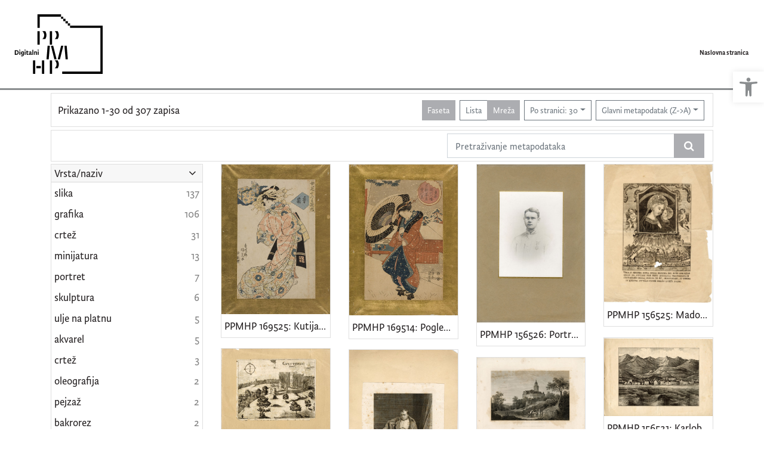

--- FILE ---
content_type: text/html; charset=UTF-8
request_url: https://digitalni.ppmhp.hr/?pr=l&idnot=22103&mrx%5B11076%5D%5B52523%5D=a&oby=rmr&obyt=d&view=grid&page=1
body_size: 9080
content:
<!DOCTYPE html><html lang="hr"><head><title>Digitalni PPMHP - digitalni fundus Pomorskog i povijesnog muzeja Hrvatskog primorja Rijeka</title><meta name="viewport" content="width=device-width, initial-scale=1"><link href="./lib/font-awesome/4.7.0/css/font-awesome.min.css" rel="stylesheet"><link rel="stylesheet" href="https://cdn.jsdelivr.net/npm/bootstrap@4.6.0/dist/css/bootstrap.min.css" integrity="sha384-B0vP5xmATw1+K9KRQjQERJvTumQW0nPEzvF6L/Z6nronJ3oUOFUFpCjEUQouq2+l" crossorigin="anonymous"><script src="https://code.jquery.com/jquery-3.5.1.min.js" integrity="sha256-9/aliU8dGd2tb6OSsuzixeV4y/faTqgFtohetphbbj0=" crossorigin="anonymous"></script><script src="https://cdn.jsdelivr.net/npm/bootstrap@4.6.0/dist/js/bootstrap.bundle.min.js" integrity="sha384-Piv4xVNRyMGpqkS2by6br4gNJ7DXjqk09RmUpJ8jgGtD7zP9yug3goQfGII0yAns" crossorigin="anonymous"></script><script type="text/javascript">var PojoA11yOptions = {"focusable":"","enable_save":"1","save_expiration":"4"};</script><link href="./public/core/css/indigo.css?_v118" rel="stylesheet"><link href="./public/core/css/accessibility.css?_v118" rel="stylesheet"><link href="./public/core/css/accessibility-override.css?_v118" rel="stylesheet"><link href="./public/core/css/header.css?_v118" rel="stylesheet"><link href="./public/core/css/footer.css?_v118" rel="stylesheet"><link href="./public/core/css/indigoLogo.css?_=2" rel="stylesheet"><link href="./public/core/css/infoToolbar.css?_v118" rel="stylesheet"><link href="./public/core/css/queryToolbar.css?_v118" rel="stylesheet"><link href="./public/core/css/recordViewer.css?_v118" rel="stylesheet"><link href="./public/core/css/popover.css?_v118" rel="stylesheet"><link href="./public/core/css/pagination.css?_v118" rel="stylesheet"><link href="./public/core/css/spinners/line-scale.css?_v118" rel="stylesheet"><link href="./public/core/css/facet.css?_v118" rel="stylesheet"><link href="./public/core/css/singleFacet.css?_v118" rel="stylesheet"><link href="./public/core/css/singleFacetCheckbox.css?_v118" rel="stylesheet"><link href="./public/core/css/singleFacetInfo.css?_v118" rel="stylesheet"><link href="./public/core/css/recordInfo.css?_v118" rel="stylesheet"><link href="./public/core/css/navigationDrawer.css?_v118" rel="stylesheet"><link href="./public/core/css/infoToolbarWithFacet.css?_v118" rel="stylesheet"><link href="./public/core/css/masonryRecordList.css?_v118" rel="stylesheet"><link href="./public/core/css/modal.css?_v118" rel="stylesheet"><link href="./public/portal/css/main.css?_v118" rel="stylesheet"><meta property="og:title" content="Digitalni PPMHP - digitalni fundus Pomorskog i povijesnog muzeja Hrvatskog primorja Rijeka"></head><body><div class="indigo-navigation-drawer"><div class="indigo-navigation-drawer-toolbar"><button class="btn btn-sm btn-secondary indigo-navigation-drawer-close-button" onclick="Indigo.Front.NavigationDrawer.toggleDrawer();"><i class="fa fa-times"></i></button></div><div class="indigo-navigation-drawer-content"></div></div><nav class="navbar navbar-expand-lg indigo-navbar navbar-light"><a class="navbar-brand" href="./" title="Naslovna stranica"><img class="indigo-navbar-logo" src="./public/portal/img/digitalni_PPMHP.svg"><div class="indigo-navbar-text-wrap"><span class="indigo-navbar-text">Pomorski i povijesni muzej Hrvatskog primorja Rijeka</span></div></a><button class="navbar-toggler indigo-toggle-button" type="button" data-toggle="collapse" data-target="#indigo-toggle-btn"><span class="navbar-toggler-icon"></span></button><div class="navbar-collapse justify-content-end collapse" id="indigo-toggle-btn"><ul class="navbar-nav"><li class="nav-item indigo-navbar-nav-item"><a class="indigo-navbar-option" href="./">Naslovna stranica</a></li></ul></div></nav><div class="container-lg indigo-container"><div class="card card-body indigo-infotoolbar"><div class="row"><div class="col-md-4 col-sm-12 indigo-infotoolbar-text">Prikazano 1-30 od 307 zapisa</div><div class="col-md-8 col-sm-12 indigo-infotoolbar-action"><div class="btn btn-sm btn-secondary" onclick="Indigo.Front.Facet.toggle(); Indigo.Front.Facet.toggleDrawerForFacets();" id="facet_toggle_button">Faseta</div><div class="btn-group indigo-infotoolbar-btn-group"><a class="btn btn-sm btn-outline-secondary" href="./?pr=l&idnot=22103&mrx%5B11076%5D%5B52523%5D=a&oby=rmr&obyt=d&view=list&page=1">Lista</a><a class="btn btn-sm btn-secondary" href="./?pr=l&idnot=22103&mrx%5B11076%5D%5B52523%5D=a&oby=rmr&obyt=d&view=grid&page=1">Mreža</a></div><div class="dropdown indigo-pagesize-dropdown"><button class="btn btn-sm btn-outline-secondary dropdown-toggle indigo-pagesize-dropdown-toggle-button" type="button" data-toggle="dropdown">Po stranici: 30</button><div class="dropdown-menu indigo-pagesize-dropdown-menu"><a class="dropdown-item indigo-pagesize-dropdown-item" href="./?pr=l&idnot=22103&mrx%5B11076%5D%5B52523%5D=a&oby=rmr&obyt=d&view=grid&page=1&ps=10">10</a><a class="dropdown-item indigo-pagesize-dropdown-item" href="./?pr=l&idnot=22103&mrx%5B11076%5D%5B52523%5D=a&oby=rmr&obyt=d&view=grid&page=1&ps=25">25</a><a class="dropdown-item indigo-pagesize-dropdown-item" href="./?pr=l&idnot=22103&mrx%5B11076%5D%5B52523%5D=a&oby=rmr&obyt=d&view=grid&page=1&ps=50">50</a><a class="dropdown-item indigo-pagesize-dropdown-item" href="./?pr=l&idnot=22103&mrx%5B11076%5D%5B52523%5D=a&oby=rmr&obyt=d&view=grid&page=1&ps=100">100</a></div></div><div class="dropdown indigo-sort-dropdown"><button class="btn btn-sm btn-outline-secondary dropdown-toggle indigo-sort-dropdown-toggle-button" type="button" data-toggle="dropdown">Glavni metapodatak (Z-&gt;A)</button><div class="dropdown-menu dropdown-menu-right indigo-sort-dropdown-menu"><a class="dropdown-item indigo-sort-dropdown-item" href="./?pr=l&idnot=22103&mrx%5B11076%5D%5B52523%5D=a&view=grid&page=1&oby=rmr&obyt=a">Glavni metapodatak (A-&gt;Z)</a><a class="dropdown-item indigo-sort-dropdown-item" href="./?pr=l&idnot=22103&mrx%5B11076%5D%5B52523%5D=a&view=grid&page=1&oby=rmr&obyt=d">Glavni metapodatak (Z-&gt;A)</a></div></div></div></div></div><div class="card card-body p-1 mb-1"><div class="row d-flex justify-content-end"><div class="col-sm-12 col-md-5"><div class="indigo-searchbar"><form method="get" autocomplete="off" id="indigo_searchbar_form"><div class="input-group"><input type="hidden" name="pr" value="l"><input class="form-control indigo-searchbar-input" type="text" name="msq" placeholder="Pretraživanje metapodataka" onfocus="this.select();" required="required"><input type="hidden" name="view" value="grid"><input type="hidden" name="idnot" value="22103"><input type="hidden" name="mrx[11076][52523]" value="a"><input type="hidden" name="oby" value="rmr"><input type="hidden" name="obyt" value="d"><input type="hidden" name="view" value="grid"><input type="hidden" name="page" value="1"><div class="input-group-append indigo-searchbar-button-holder"><button class="btn btn-secondary indigo-searchbar-button" type="submit" title="Pretraži"><i class="fa fa-search fa-fw"></i></button></div></div></form></div></div></div></div><div class="row"><div class="d-none d-md-block col-3 indigo-record-list-facet" data-route="./api.php?pr=facets&idnot=22103&mrx%5B11076%5D%5B52523%5D=a&oby=rmr&obyt=d&view=grid&page=1"></div><div class="col indigo-record-list-items"><div class="indigo-masonry-container row"><div class="grid-size col-md-3 col-sm-4 col-6"></div><div class="grid-item col-md-3 col-sm-4 col-6"><div class="card"><a href="./?pr=i&id=1980142"><img class="card-img-top indigo-masonry-item-image" src="https://digitalni.ppmhp.hr/lk8456ds/repd/g/lm/eoh/glmeoh4o134r.jpg" alt="./public/core/img/default_03.png"></a><a class="card-body text-truncate indigo-masonry-item-title" href="./?pr=i&id=1980142" data-toggle="tooltip" title="PPMHP 169525: Kutija tamjana iz serije Dvanaest zlatnih kutija koje koriste žene">PPMHP 169525: Kutija tamjana iz serije Dvanaest zlatnih kutija koje koriste žene</a></div></div><div class="grid-item col-md-3 col-sm-4 col-6"><div class="card"><a href="./?pr=i&id=1979997"><img class="card-img-top indigo-masonry-item-image" src="https://digitalni.ppmhp.hr/lk8456ds/repd/r/37/a9t/r37a9tb2plnr.jpg" alt="./public/core/img/default_03.png"></a><a class="card-body text-truncate indigo-masonry-item-title" href="./?pr=i&id=1979997" data-toggle="tooltip" title="PPMHP 169514: Pogled na čajanu Sangen u snijegu u svetištu Fukagawa Hachiman u Totu (Edo)">PPMHP 169514: Pogled na čajanu Sangen u snijegu u svetištu Fukagawa Hachiman u Totu (Edo)</a></div></div><div class="grid-item col-md-3 col-sm-4 col-6"><div class="card"><a href="./?pr=i&id=1372465"><img class="card-img-top indigo-masonry-item-image" src="https://digitalni.ppmhp.hr/lk8456ds/repd/r/jm/e9h/rjme9hb957jg.jpg" alt="./public/core/img/default_03.png"></a><a class="card-body text-truncate indigo-masonry-item-title" href="./?pr=i&id=1372465" data-toggle="tooltip" title="PPMHP 156526: Portret mladića u uniformi">PPMHP 156526: Portret mladića u uniformi</a></div></div><div class="grid-item col-md-3 col-sm-4 col-6"><div class="card"><a href="./?pr=i&id=1372444"><img class="card-img-top indigo-masonry-item-image" src="https://digitalni.ppmhp.hr/lk8456ds/repd/r/zd/vli/rzdvlilvonlr.jpg" alt="./public/core/img/default_03.png"></a><a class="card-body text-truncate indigo-masonry-item-title" href="./?pr=i&id=1372444" data-toggle="tooltip" title="PPMHP 156525: Madonna del Buon Consiglio">PPMHP 156525: Madonna del Buon Consiglio</a></div></div><div class="grid-item col-md-3 col-sm-4 col-6"><div class="card"><a href="./?pr=i&id=1372414"><img class="card-img-top indigo-masonry-item-image" src="https://digitalni.ppmhp.hr/lk8456ds/repd/g/b2/14i/gb214iodmpdg.jpg" alt="./public/core/img/default_03.png"></a><a class="card-body text-truncate indigo-masonry-item-title" href="./?pr=i&id=1372414" data-toggle="tooltip" title="PPMHP 156524: Gvettenegh / Grad Gotnik">PPMHP 156524: Gvettenegh / Grad Gotnik</a></div></div><div class="grid-item col-md-3 col-sm-4 col-6"><div class="card"><a href="./?pr=i&id=1372395"><img class="card-img-top indigo-masonry-item-image" src="https://digitalni.ppmhp.hr/lk8456ds/repd/g/km/e6h/gkme6hbk2lkg.jpg" alt="./public/core/img/default_03.png"></a><a class="card-body text-truncate indigo-masonry-item-title" href="./?pr=i&id=1372395" data-toggle="tooltip" title="PPMHP 156523: Napoleon. Fontainebleau 31 Maerz 1814.">PPMHP 156523: Napoleon. Fontainebleau 31 Maerz 1814.</a></div></div><div class="grid-item col-md-3 col-sm-4 col-6"><div class="card"><a href="./?pr=i&id=1372366"><img class="card-img-top indigo-masonry-item-image" src="https://digitalni.ppmhp.hr/lk8456ds/repd/r/8d/zmi/r8dzmimv3enr.jpg" alt="./public/core/img/default_03.png"></a><a class="card-body text-truncate indigo-masonry-item-title" href="./?pr=i&id=1372366" data-toggle="tooltip" title="PPMHP 156522: Der Falkenstein im Selkethale">PPMHP 156522: Der Falkenstein im Selkethale</a></div></div><div class="grid-item col-md-3 col-sm-4 col-6"><div class="card"><a href="./?pr=i&id=1372347"><img class="card-img-top indigo-masonry-item-image" src="https://digitalni.ppmhp.hr/lk8456ds/repd/g/mm/o4h/gmmo4hbz1e9g.jpg" alt="./public/core/img/default_03.png"></a><a class="card-body text-truncate indigo-masonry-item-title" href="./?pr=i&id=1372347" data-toggle="tooltip" title="PPMHP 156521: Karlobag">PPMHP 156521: Karlobag</a></div></div><div class="grid-item col-md-3 col-sm-4 col-6"><div class="card"><a href="./?pr=i&id=1372326"><img class="card-img-top indigo-masonry-item-image" src="https://digitalni.ppmhp.hr/lk8456ds/repd/g/o7/p2t/go7p2t192zlg.jpg" alt="./public/core/img/default_03.png"></a><a class="card-body text-truncate indigo-masonry-item-title" href="./?pr=i&id=1372326" data-toggle="tooltip" title="PPMHP 156520: Ansicht von einem Gartenhause">PPMHP 156520: Ansicht von einem Gartenhause</a></div></div><div class="grid-item col-md-3 col-sm-4 col-6"><div class="card"><a href="./?pr=i&id=1372307"><img class="card-img-top indigo-masonry-item-image" src="https://digitalni.ppmhp.hr/lk8456ds/repd/r/zd/vli/rzdvlilvo4lr.jpg" alt="./public/core/img/default_03.png"></a><a class="card-body text-truncate indigo-masonry-item-title" href="./?pr=i&id=1372307" data-toggle="tooltip" title="PPMHP 156519: Der grosse Adelsberger Grotte • Postojnska jama">PPMHP 156519: Der grosse Adelsberger Grotte • Postojnska jama</a></div></div><div class="grid-item col-md-3 col-sm-4 col-6"><div class="card"><a href="./?pr=i&id=1372267"><img class="card-img-top indigo-masonry-item-image" src="https://digitalni.ppmhp.hr/lk8456ds/repd/g/vv/26i/gvv26i5mom2g.jpg" alt="./public/core/img/default_03.png"></a><a class="card-body text-truncate indigo-masonry-item-title" href="./?pr=i&id=1372267" data-toggle="tooltip" title="PPMHP 156518: Das königliche Bauernhaus in Windsor">PPMHP 156518: Das königliche Bauernhaus in Windsor</a></div></div><div class="grid-item col-md-3 col-sm-4 col-6"><div class="card"><a href="./?pr=i&id=1372248"><img class="card-img-top indigo-masonry-item-image" src="https://digitalni.ppmhp.hr/lk8456ds/repd/g/o7/p2t/go7p2t1pnldg.jpg" alt="./public/core/img/default_03.png"></a><a class="card-body text-truncate indigo-masonry-item-title" href="./?pr=i&id=1372248" data-toggle="tooltip" title="PPMHP 156517: Shakespears Haus und Geburtsort">PPMHP 156517: Shakespears Haus und Geburtsort</a></div></div><div class="grid-item col-md-3 col-sm-4 col-6"><div class="card"><a href="./?pr=i&id=1372229"><img class="card-img-top indigo-masonry-item-image" src="https://digitalni.ppmhp.hr/lk8456ds/repd/r/9a/jmc/r9ajmc97v49r.jpg" alt="./public/core/img/default_03.png"></a><a class="card-body text-truncate indigo-masonry-item-title" href="./?pr=i&id=1372229" data-toggle="tooltip" title="PPMHP 156516: Lord Broughams Landsitz in Westmorland">PPMHP 156516: Lord Broughams Landsitz in Westmorland</a></div></div><div class="grid-item col-md-3 col-sm-4 col-6"><div class="card"><a href="./?pr=i&id=1372210"><img class="card-img-top indigo-masonry-item-image" src="https://digitalni.ppmhp.hr/lk8456ds/repd/g/4z/j6t/g4zj6t8meokg.jpg" alt="./public/core/img/default_03.png"></a><a class="card-body text-truncate indigo-masonry-item-title" href="./?pr=i&id=1372210" data-toggle="tooltip" title="PPMHP 156515: Die Grabcappelle der Familie Orleans in Dreux">PPMHP 156515: Die Grabcappelle der Familie Orleans in Dreux</a></div></div><div class="grid-item col-md-3 col-sm-4 col-6"><div class="card"><a href="./?pr=i&id=1372176"><img class="card-img-top indigo-masonry-item-image" src="https://digitalni.ppmhp.hr/lk8456ds/repd/g/n7/5kt/gn75kt2b614r.jpg" alt="./public/core/img/default_03.png"></a><a class="card-body text-truncate indigo-masonry-item-title" href="./?pr=i&id=1372176" data-toggle="tooltip" title="PPMHP 156513: Muskau die Residentz des Fürsten Pückler">PPMHP 156513: Muskau die Residentz des Fürsten Pückler</a></div></div><div class="grid-item col-md-3 col-sm-4 col-6"><div class="card"><a href="./?pr=i&id=1372157"><img class="card-img-top indigo-masonry-item-image" src="https://digitalni.ppmhp.hr/lk8456ds/repd/g/n7/5kt/gn75kt2b6k4r.jpg" alt="./public/core/img/default_03.png"></a><a class="card-body text-truncate indigo-masonry-item-title" href="./?pr=i&id=1372157" data-toggle="tooltip" title="PPMHP 156512: Das Innere der Goldenen Pforte / Jerusalem">PPMHP 156512: Das Innere der Goldenen Pforte / Jerusalem</a></div></div><div class="grid-item col-md-3 col-sm-4 col-6"><div class="card"><a href="./?pr=i&id=1372137"><img class="card-img-top indigo-masonry-item-image" src="https://digitalni.ppmhp.hr/lk8456ds/repd/g/d3/v2t/gd3v2t8a41er.jpg" alt="./public/core/img/default_03.png"></a><a class="card-body text-truncate indigo-masonry-item-title" href="./?pr=i&id=1372137" data-toggle="tooltip" title="PPMHP 156511: Washington Irving's Landhaus am Hudson">PPMHP 156511: Washington Irving's Landhaus am Hudson</a></div></div><div class="grid-item col-md-3 col-sm-4 col-6"><div class="card"><a href="./?pr=i&id=1372118"><img class="card-img-top indigo-masonry-item-image" src="https://digitalni.ppmhp.hr/lk8456ds/repd/r/67/6mt/r676mtv9md6g.jpg" alt="./public/core/img/default_03.png"></a><a class="card-body text-truncate indigo-masonry-item-title" href="./?pr=i&id=1372118" data-toggle="tooltip" title="PPMHP 156510: Der Palast von Holyrood zu Edinburg">PPMHP 156510: Der Palast von Holyrood zu Edinburg</a></div></div><div class="grid-item col-md-3 col-sm-4 col-6"><div class="card"><a href="./?pr=i&id=1372085"><img class="card-img-top indigo-masonry-item-image" src="https://digitalni.ppmhp.hr/lk8456ds/repd/r/67/6mt/r676mtv9m9zg.jpg" alt="./public/core/img/default_03.png"></a><a class="card-body text-truncate indigo-masonry-item-title" href="./?pr=i&id=1372085" data-toggle="tooltip" title="PPMHP 156508: Ozalj grad u Hrvatskoj • Ilustracija u tjedniku Vienac">PPMHP 156508: Ozalj grad u Hrvatskoj • Ilustracija u tjedniku Vienac</a></div></div><div class="grid-item col-md-3 col-sm-4 col-6"><div class="card"><a href="./?pr=i&id=1372066"><img class="card-img-top indigo-masonry-item-image" src="https://digitalni.ppmhp.hr/lk8456ds/repd/r/37/a9t/r37a9t17k28r.jpg" alt="./public/core/img/default_03.png"></a><a class="card-body text-truncate indigo-masonry-item-title" href="./?pr=i&id=1372066" data-toggle="tooltip" title="PPMHP 156507: Ansicht der Citadelle von Blaye • Prager k.k. Burg mit einem Theil der kleinem Seitel • Das Schloss Ham">PPMHP 156507: Ansicht der Citadelle von Blaye • Prager k.k. Burg mit einem Theil der kleinem Seitel • Das Schloss Ham</a></div></div><div class="grid-item col-md-3 col-sm-4 col-6"><div class="card"><a href="./?pr=i&id=1372035"><img class="card-img-top indigo-masonry-item-image" src="https://digitalni.ppmhp.hr/lk8456ds/repd/r/a1/7ou/ra17oupbnj3r.jpg" alt="./public/core/img/default_03.png"></a><a class="card-body text-truncate indigo-masonry-item-title" href="./?pr=i&id=1372035" data-toggle="tooltip" title="PPMHP 156506: Der Löwe von Waterloo">PPMHP 156506: Der Löwe von Waterloo</a></div></div><div class="grid-item col-md-3 col-sm-4 col-6"><div class="card"><a href="./?pr=i&id=1372010"><img class="card-img-top indigo-masonry-item-image" src="https://digitalni.ppmhp.hr/lk8456ds/repd/g/km/e6h/gkme6hbk2kkg.jpg" alt="./public/core/img/default_03.png"></a><a class="card-body text-truncate indigo-masonry-item-title" href="./?pr=i&id=1372010" data-toggle="tooltip" title="PPMHP 156505: Das Schillerhaus in Weimar">PPMHP 156505: Das Schillerhaus in Weimar</a></div></div><div class="grid-item col-md-3 col-sm-4 col-6"><div class="card"><a href="./?pr=i&id=1371991"><img class="card-img-top indigo-masonry-item-image" src="https://digitalni.ppmhp.hr/lk8456ds/repd/g/27/3jt/g273jt23k18r.jpg" alt="./public/core/img/default_03.png"></a><a class="card-body text-truncate indigo-masonry-item-title" href="./?pr=i&id=1371991" data-toggle="tooltip" title="PPMHP 156504: Reinhardsbrunn • Palača vojvode od Saxe-Coburg i Gotha">PPMHP 156504: Reinhardsbrunn • Palača vojvode od Saxe-Coburg i Gotha</a></div></div><div class="grid-item col-md-3 col-sm-4 col-6"><div class="card"><a href="./?pr=i&id=1371937"><img class="card-img-top indigo-masonry-item-image" src="https://digitalni.ppmhp.hr/lk8456ds/repd/r/ev/21i/rev21ije2apg.jpg" alt="./public/core/img/default_03.png"></a><a class="card-body text-truncate indigo-masonry-item-title" href="./?pr=i&id=1371937" data-toggle="tooltip" title="PPMHP 156501: Strathfieldsaye, Landsitz des Herzog von Wellington">PPMHP 156501: Strathfieldsaye, Landsitz des Herzog von Wellington</a></div></div><div class="grid-item col-md-3 col-sm-4 col-6"><div class="card"><a href="./?pr=i&id=1371908"><img class="card-img-top indigo-masonry-item-image" src="https://digitalni.ppmhp.hr/lk8456ds/repd/r/37/a9t/r37a9t17kb8r.jpg" alt="./public/core/img/default_03.png"></a><a class="card-body text-truncate indigo-masonry-item-title" href="./?pr=i&id=1371908" data-toggle="tooltip" title="PPMHP 156500: Dom vom Torcello bei Venedig • Santa Maria Assunta, Venecija">PPMHP 156500: Dom vom Torcello bei Venedig • Santa Maria Assunta, Venecija</a></div></div><div class="grid-item col-md-3 col-sm-4 col-6"><div class="card"><a href="./?pr=i&id=1308843"><img class="card-img-top indigo-masonry-item-image" src="https://digitalni.ppmhp.hr/lk8456ds/repd/g/b2/14i/gb214iamm94g.jpg" alt="./public/core/img/default_03.png"></a><a class="card-body text-truncate indigo-masonry-item-title" href="./?pr=i&id=1308843" data-toggle="tooltip" title="PPMHP 155075: Adamićevi svjedoci">PPMHP 155075: Adamićevi svjedoci</a></div></div><div class="grid-item col-md-3 col-sm-4 col-6"><div class="card"><a href="./?pr=i&id=1302836"><img class="card-img-top indigo-masonry-item-image" src="https://digitalni.ppmhp.hr/lk8456ds/repd/r/a1/7ou/ra17oupv4k2r.jpg" alt="./public/core/img/default_03.png"></a><a class="card-body text-truncate indigo-masonry-item-title" href="./?pr=i&id=1302836" data-toggle="tooltip" title="PPMHP 155034: Album crteža baruna Giorgia Vranyczanyja">PPMHP 155034: Album crteža baruna Giorgia Vranyczanyja</a></div></div><div class="grid-item col-md-3 col-sm-4 col-6"><div class="card"><a href="./?pr=i&id=1264252"><img class="card-img-top indigo-masonry-item-image" src="https://digitalni.ppmhp.hr/lk8456ds/repd/r/ev/21i/rev21i89l94g.jpg" alt="./public/core/img/default_03.png"></a><a class="card-body text-truncate indigo-masonry-item-title" href="./?pr=i&id=1264252" data-toggle="tooltip" title="PPMHP 154054: Posljednji časovi Petra Zrinskog i Krste Frankopana • Posljednji sati Petra Zrinskog i Frana Krste Frankopana u zatvoru u Bečkom Novom Mjestu">PPMHP 154054: Posljednji časovi Petra Zrinskog i Krste Frankopana • Posljednji sati Petra Zrinskog i Frana Krste Frankopana u zatvoru u Bečkom Novom Mjestu</a></div></div><div class="grid-item col-md-3 col-sm-4 col-6"><div class="card"><a href="./?pr=i&id=1241424"><img class="card-img-top indigo-masonry-item-image" src="https://digitalni.ppmhp.hr/lk8456ds/repd/g/27/3jt/g273jtz6o63r.jpg" alt="./public/core/img/default_03.png"></a><a class="card-body text-truncate indigo-masonry-item-title" href="./?pr=i&id=1241424" data-toggle="tooltip" title="PPMHP 153664: Rastanak Katarine Zrinski Frankopan od supruga Petra Zrinskog i brata Frana Krste Frankopana">PPMHP 153664: Rastanak Katarine Zrinski Frankopan od supruga Petra Zrinskog i brata Frana Krste Frankopana</a></div></div><div class="grid-item col-md-3 col-sm-4 col-6"><div class="card"><a href="./?pr=i&id=619053"><img class="card-img-top indigo-masonry-item-image" src="https://digitalni.ppmhp.hr/lk8456ds/repd/g/27/3jt/g273jtz488zr.jpg" alt="./public/core/img/default_03.png"></a><a class="card-body text-truncate indigo-masonry-item-title" href="./?pr=i&id=619053" data-toggle="tooltip" title="PPMHP 136799: Varaždinski graničar">PPMHP 136799: Varaždinski graničar</a></div></div><script type="text/html" id="indigo-masonry-template"><div class="grid-item col-md-3 col-sm-4 col-6"><div class="card"><a href="{{recordIndex}}"><img class="card-img-top indigo-masonry-item-image" src="{{representation}}" alt="./public/core/img/default_03.png"></a><a class="card-body text-truncate indigo-masonry-item-title" href="{{recordIndex}}" data-toggle="tooltip" title="{{title}}">{{title}}</a></div></div></script><script type="text/html" id="indigo-masonry-route">./api.php?pr=masonry&idnot=22103&mrx%5B11076%5D%5B52523%5D=a&oby=rmr&obyt=d&view=grid&page=%7B%7Bpage%7D%7D&ps=30</script></div></div></div></div><div class="indigo-footer"><div class="container"><div class="indigo-footer-before"><div class="row"><div class="col"><div class="container-lg indigo-container"><div class="row ppmhp-footer-before"><div class="col-xs-12 col-md-4"><div class="d-flex justify-content-around"><a href="https://ppmhp.hr/" target="_blank"><img style="height: 80px;" src="https://repozitorij.ppmhp.hr/lk8456ds/main/g/n7/5kt/gn75ktjd51mr.png"></img></a><a href="http://lipapamti.ppmhp.hr/" target="_blank"><img style="height: 80px;" src="https://repozitorij.ppmhp.hr/lk8456ds/main/r/37/a9t/r37a9tzmj2vr.png"></img></a><a href="https://mzk.ppmhp.hr/" target="_blank"><img style="height: 80px;" src="https://repozitorij.ppmhp.hr/lk8456ds/main/r/pa/21c/rpa21c523e9g.png"></img></a></div><div class="mt-5 mb-3 text-center"><div style="line-height: 1;">Na financijskoj potpori zahvaljujemo</div></div><div class="d-flex justify-content-around"><a href="https://www.pgz.hr/" target="_blank"><img style="height: 60px;" src="https://repozitorij.ppmhp.hr/lk8456ds/main/g/5j/l5f/g5jl5f698eor.png"></img></a><a href="https://min-kulture.gov.hr/" target="_blank"><img style="height: 60px;" src="https://repozitorij.ppmhp.hr/lk8456ds/main/g/mm/o4h/gmmo4h5pv2og.png"></img></a></div></div><div class="col-xs-12 col-md-4"><p><a href="mailto:digitalni@ppmhp.hr">digitalni@ppmhp.hr</a></p>
<p><a href="tel:+385(51)553667">+385 51 55 36 67</a> — <a href="tel:+385(51)553666">+385 51 55 36 66</a></p>
<p>Pomorski i povijesni muzej Hrvatskog primorja Rijeka</p>
<p>Trg Riccarda Zanelle 1, Rijeka</p></div><div class="col-xs-12 col-md-4"><p><a href="./?ct&key=impressum">Impresum</a></p>
<p><a href="./?ct&key=terms-of-use">Uvjeti upotrebe</a></p>
<p><a href="./?ct&key=gdpr">Zaštita osobnih podataka</a></p>
<p><a href="./?ct&key=accessibility-statement">Izjava o pristupačnosti</a></p>
<p><a href="./?ct&key=disclaimer">Odricanje od odgovornosti</a></p>
<p><a href="./?ct&key=cookies">Kolačići</a></p></div></div></div></div></div></div><div class="row"><div class="col-8 indigo-footer-left-col">© 2026 Pomorski i povijesni muzej Hrvatskog primorja Rijeka Sva prava pridržana</div><div class="col-4 text-right"><a class="in-logo p-1" href="http://www.eindigo.net/" title="Powered by Indigo" id="in_logo" target="_blank"><img class="in-logo-img" title="Powered by Indigo" src-trans="https://a.eindigo.net/cdn/eindigo/logo/indigo-gray.png" src-color="https://a.eindigo.net/cdn/eindigo/logo/indigo-color.png" src="https://a.eindigo.net/cdn/eindigo/logo/indigo-gray.png" alt="indigo"><span class="in-logo-inf">Powered by Indigo</span></a></div></div></div></div><div class="modal fade indigo-modal" tabindex="-1" id="indigo_modal"><div class="modal-dialog modal-lg indigo-modal-dialog"><div class="modal-content indigo-modal-content"></div></div></div><script src="./public/core/js/MultiClamp.min-2.0.2.js?_v118"></script><script src="./public/core/js/indigo.js?_v118"></script><script src="//s7.addthis.com/js/300/addthis_widget.js#pubid=ra-5fd892a8e4d150c0"></script><script src="./public/core/js/accessibility.js?_v118"></script><script src="./public/core/js/indigoLogo.js?_v118"></script><script src="./public/core/js/popover.js?_v118"></script><script src="https://unpkg.com/vanilla-back-to-top@7.1.14/dist/vanilla-back-to-top.min.js"></script><script src="./public/core/js/backToTop.js?_v118"></script><script src="./public/core/js/facet.js?_v118"></script><script src="./public/core/js/singleFacetCheckbox.js?_v118"></script><script src="./public/core/js/navigationDrawer.js?_v118"></script><script src="https://unpkg.com/masonry-layout@4/dist/masonry.pkgd.min.js"></script><script src="https://unpkg.com/imagesloaded@4/imagesloaded.pkgd.min.js"></script><script src="https://unpkg.com/infinite-scroll@3/dist/infinite-scroll.pkgd.min.js"></script><script src="./public/core/js/masonry.js?_v118"></script><!-- Global site tag (gtag.js) - Google Analytics --><script async src="https://www.googletagmanager.com/gtag/js?id=UA-185955076-4"></script><script>window.dataLayer = window.dataLayer || [];function gtag(){dataLayer.push(arguments);}gtag('js', new Date());gtag('config', 'UA-185955076-4');</script><nav role="navigation" class="pojo-a11y-toolbar-right indigo-accessibility" id="pojo-a11y-toolbar"><div class="pojo-a11y-toolbar-toggle"><a class="pojo-a11y-toolbar-link pojo-a11y-toolbar-toggle-link" title="Pristupačnost" href="javascript:void(0)"><span class="pojo-sr-only sr-only">Open toolbar</span><svg width="1em" version="1.1" xmlns="http://www.w3.org/2000/svg" fill="currentColor" viewBox="0 0 100 100"><path d="M50 .8c5.7 0 10.4 4.7 10.4 10.4S55.7 21.6 50 21.6s-10.4-4.7-10.4-10.4S44.3.8 50 .8zM92.2 32l-21.9 2.3c-2.6.3-4.6 2.5-4.6 5.2V94c0 2.9-2.3 5.2-5.2 5.2H60c-2.7 0-4.9-2.1-5.2-4.7l-2.2-24.7c-.1-1.5-1.4-2.5-2.8-2.4-1.3.1-2.2 1.1-2.4 2.4l-2.2 24.7c-.2 2.7-2.5 4.7-5.2 4.7h-.5c-2.9 0-5.2-2.3-5.2-5.2V39.4c0-2.7-2-4.9-4.6-5.2L7.8 32c-2.6-.3-4.6-2.5-4.6-5.2v-.5c0-2.6 2.1-4.7 4.7-4.7h.5c19.3 1.8 33.2 2.8 41.7 2.8s22.4-.9 41.7-2.8c2.6-.2 4.9 1.6 5.2 4.3v1c-.1 2.6-2.1 4.8-4.8 5.1z"/></svg></a></div><div class="pojo-a11y-toolbar-overlay"><div class="pojo-a11y-toolbar-inner"><p class="pojo-a11y-toolbar-title">Pristupačnost</p><ul class="pojo-a11y-toolbar-items pojo-a11y-tools"><li class="pojo-a11y-toolbar-item"><a tabindex="-1" data-action="resize-plus" data-action-group="resize" class="pojo-a11y-toolbar-link pojo-a11y-btn-resize-plus" href="#"><span class="pojo-a11y-toolbar-icon"><svg width="1em" version="1.1" xmlns="http://www.w3.org/2000/svg" viewBox="0 0 448 448"><path fill="currentColor" d="M256 200v16c0 4.25-3.75 8-8 8h-56v56c0 4.25-3.75 8-8 8h-16c-4.25 0-8-3.75-8-8v-56h-56c-4.25 0-8-3.75-8-8v-16c0-4.25 3.75-8 8-8h56v-56c0-4.25 3.75-8 8-8h16c4.25 0 8 3.75 8 8v56h56c4.25 0 8 3.75 8 8zM288 208c0-61.75-50.25-112-112-112s-112 50.25-112 112 50.25 112 112 112 112-50.25 112-112zM416 416c0 17.75-14.25 32-32 32-8.5 0-16.75-3.5-22.5-9.5l-85.75-85.5c-29.25 20.25-64.25 31-99.75 31-97.25 0-176-78.75-176-176s78.75-176 176-176 176 78.75 176 176c0 35.5-10.75 70.5-31 99.75l85.75 85.75c5.75 5.75 9.25 14 9.25 22.5z""></path></svg></span><span class="pojo-a11y-toolbar-text">Povećaj tekst</span></a></li><li class="pojo-a11y-toolbar-item"><a tabindex="-1" data-action="resize-minus" data-action-group="resize" class="pojo-a11y-toolbar-link pojo-a11y-btn-resize-minus" href="#"><span class="pojo-a11y-toolbar-icon"><svg width="1em" version="1.1" xmlns="http://www.w3.org/2000/svg" viewBox="0 0 448 448"><path fill="currentColor" d="M256 200v16c0 4.25-3.75 8-8 8h-144c-4.25 0-8-3.75-8-8v-16c0-4.25 3.75-8 8-8h144c4.25 0 8 3.75 8 8zM288 208c0-61.75-50.25-112-112-112s-112 50.25-112 112 50.25 112 112 112 112-50.25 112-112zM416 416c0 17.75-14.25 32-32 32-8.5 0-16.75-3.5-22.5-9.5l-85.75-85.5c-29.25 20.25-64.25 31-99.75 31-97.25 0-176-78.75-176-176s78.75-176 176-176 176 78.75 176 176c0 35.5-10.75 70.5-31 99.75l85.75 85.75c5.75 5.75 9.25 14 9.25 22.5z"></path></svg></span><span class="pojo-a11y-toolbar-text">Smanji tekst</span></a></li><li class="pojo-a11y-toolbar-item"><a tabindex="-1" data-action="grayscale" data-action-group="schema" class="pojo-a11y-toolbar-link pojo-a11y-btn-grayscale" href="#"><span class="pojo-a11y-toolbar-icon"><svg width="1em" version="1.1" xmlns="http://www.w3.org/2000/svg" viewBox="0 0 448 448"><path fill="currentColor" d="M15.75 384h-15.75v-352h15.75v352zM31.5 383.75h-8v-351.75h8v351.75zM55 383.75h-7.75v-351.75h7.75v351.75zM94.25 383.75h-7.75v-351.75h7.75v351.75zM133.5 383.75h-15.5v-351.75h15.5v351.75zM165 383.75h-7.75v-351.75h7.75v351.75zM180.75 383.75h-7.75v-351.75h7.75v351.75zM196.5 383.75h-7.75v-351.75h7.75v351.75zM235.75 383.75h-15.75v-351.75h15.75v351.75zM275 383.75h-15.75v-351.75h15.75v351.75zM306.5 383.75h-15.75v-351.75h15.75v351.75zM338 383.75h-15.75v-351.75h15.75v351.75zM361.5 383.75h-15.75v-351.75h15.75v351.75zM408.75 383.75h-23.5v-351.75h23.5v351.75zM424.5 383.75h-8v-351.75h8v351.75zM448 384h-15.75v-352h15.75v352z"></path></svg></span><span class="pojo-a11y-toolbar-text">Sivi tonovi</span></a></li><li class="pojo-a11y-toolbar-item"><a tabindex="-1" data-action="high-contrast" data-action-group="schema" class="pojo-a11y-toolbar-link pojo-a11y-btn-high-contrast" href="#"><span class="pojo-a11y-toolbar-icon"><svg width="1em" version="1.1" xmlns="http://www.w3.org/2000/svg" viewBox="0 0 448 448"><path fill="currentColor" d="M192 360v-272c-75 0-136 61-136 136s61 136 136 136zM384 224c0 106-86 192-192 192s-192-86-192-192 86-192 192-192 192 86 192 192z""></path></svg></span><span class="pojo-a11y-toolbar-text">Visoki kontrast</span></a></li><li class="pojo-a11y-toolbar-item"><a tabindex="-1" data-action="negative-contrast" data-action-group="schema" class="pojo-a11y-toolbar-link pojo-a11y-btn-negative-contrast" href="#"><span class="pojo-a11y-toolbar-icon"><svg width="1em" version="1.1" xmlns="http://www.w3.org/2000/svg" viewBox="0 0 448 448"><path fill="currentColor" d="M416 240c-23.75-36.75-56.25-68.25-95.25-88.25 10 17 15.25 36.5 15.25 56.25 0 61.75-50.25 112-112 112s-112-50.25-112-112c0-19.75 5.25-39.25 15.25-56.25-39 20-71.5 51.5-95.25 88.25 42.75 66 111.75 112 192 112s149.25-46 192-112zM236 144c0-6.5-5.5-12-12-12-41.75 0-76 34.25-76 76 0 6.5 5.5 12 12 12s12-5.5 12-12c0-28.5 23.5-52 52-52 6.5 0 12-5.5 12-12zM448 240c0 6.25-2 12-5 17.25-46 75.75-130.25 126.75-219 126.75s-173-51.25-219-126.75c-3-5.25-5-11-5-17.25s2-12 5-17.25c46-75.5 130.25-126.75 219-126.75s173 51.25 219 126.75c3 5.25 5 11 5 17.25z"></path></svg></span><span class="pojo-a11y-toolbar-text">Negativni kontrast</span></a></li><li class="pojo-a11y-toolbar-item"><a tabindex="-1" data-action="light-background" data-action-group="schema" class="pojo-a11y-toolbar-link pojo-a11y-btn-light-background" href="#"><span class="pojo-a11y-toolbar-icon"><svg width="1em" version="1.1" xmlns="http://www.w3.org/2000/svg" viewBox="0 0 448 448"><path fill="currentColor" d="M184 144c0 4.25-3.75 8-8 8s-8-3.75-8-8c0-17.25-26.75-24-40-24-4.25 0-8-3.75-8-8s3.75-8 8-8c23.25 0 56 12.25 56 40zM224 144c0-50-50.75-80-96-80s-96 30-96 80c0 16 6.5 32.75 17 45 4.75 5.5 10.25 10.75 15.25 16.5 17.75 21.25 32.75 46.25 35.25 74.5h57c2.5-28.25 17.5-53.25 35.25-74.5 5-5.75 10.5-11 15.25-16.5 10.5-12.25 17-29 17-45zM256 144c0 25.75-8.5 48-25.75 67s-40 45.75-42 72.5c7.25 4.25 11.75 12.25 11.75 20.5 0 6-2.25 11.75-6.25 16 4 4.25 6.25 10 6.25 16 0 8.25-4.25 15.75-11.25 20.25 2 3.5 3.25 7.75 3.25 11.75 0 16.25-12.75 24-27.25 24-6.5 14.5-21 24-36.75 24s-30.25-9.5-36.75-24c-14.5 0-27.25-7.75-27.25-24 0-4 1.25-8.25 3.25-11.75-7-4.5-11.25-12-11.25-20.25 0-6 2.25-11.75 6.25-16-4-4.25-6.25-10-6.25-16 0-8.25 4.5-16.25 11.75-20.5-2-26.75-24.75-53.5-42-72.5s-25.75-41.25-25.75-67c0-68 64.75-112 128-112s128 44 128 112z"></path></svg></span><span class="pojo-a11y-toolbar-text">Svijetla pozadina</span></a></li><li class="pojo-a11y-toolbar-item"><a tabindex="-1" data-action="links-underline" data-action-group="toggle" class="pojo-a11y-toolbar-link pojo-a11y-btn-links-underline" href="#"><span class="pojo-a11y-toolbar-icon"><svg width="1em" version="1.1" xmlns="http://www.w3.org/2000/svg" viewBox="0 0 448 448"><path fill="currentColor" d="M364 304c0-6.5-2.5-12.5-7-17l-52-52c-4.5-4.5-10.75-7-17-7-7.25 0-13 2.75-18 8 8.25 8.25 18 15.25 18 28 0 13.25-10.75 24-24 24-12.75 0-19.75-9.75-28-18-5.25 5-8.25 10.75-8.25 18.25 0 6.25 2.5 12.5 7 17l51.5 51.75c4.5 4.5 10.75 6.75 17 6.75s12.5-2.25 17-6.5l36.75-36.5c4.5-4.5 7-10.5 7-16.75zM188.25 127.75c0-6.25-2.5-12.5-7-17l-51.5-51.75c-4.5-4.5-10.75-7-17-7s-12.5 2.5-17 6.75l-36.75 36.5c-4.5 4.5-7 10.5-7 16.75 0 6.5 2.5 12.5 7 17l52 52c4.5 4.5 10.75 6.75 17 6.75 7.25 0 13-2.5 18-7.75-8.25-8.25-18-15.25-18-28 0-13.25 10.75-24 24-24 12.75 0 19.75 9.75 28 18 5.25-5 8.25-10.75 8.25-18.25zM412 304c0 19-7.75 37.5-21.25 50.75l-36.75 36.5c-13.5 13.5-31.75 20.75-50.75 20.75-19.25 0-37.5-7.5-51-21.25l-51.5-51.75c-13.5-13.5-20.75-31.75-20.75-50.75 0-19.75 8-38.5 22-52.25l-22-22c-13.75 14-32.25 22-52 22-19 0-37.5-7.5-51-21l-52-52c-13.75-13.75-21-31.75-21-51 0-19 7.75-37.5 21.25-50.75l36.75-36.5c13.5-13.5 31.75-20.75 50.75-20.75 19.25 0 37.5 7.5 51 21.25l51.5 51.75c13.5 13.5 20.75 31.75 20.75 50.75 0 19.75-8 38.5-22 52.25l22 22c13.75-14 32.25-22 52-22 19 0 37.5 7.5 51 21l52 52c13.75 13.75 21 31.75 21 51z"></path></svg></span><span class="pojo-a11y-toolbar-text">Podcrtaj poveznice</span></a></li><li class="pojo-a11y-toolbar-item"><a tabindex="-1" data-action="readable-font" data-action-group="toggle" class="pojo-a11y-toolbar-link pojo-a11y-btn-readable-font" href="#"><span class="pojo-a11y-toolbar-icon"><svg width="1em" version="1.1" xmlns="http://www.w3.org/2000/svg" viewBox="0 0 448 448"><path fill="currentColor" d="M181.25 139.75l-42.5 112.5c24.75 0.25 49.5 1 74.25 1 4.75 0 9.5-0.25 14.25-0.5-13-38-28.25-76.75-46-113zM0 416l0.5-19.75c23.5-7.25 49-2.25 59.5-29.25l59.25-154 70-181h32c1 1.75 2 3.5 2.75 5.25l51.25 120c18.75 44.25 36 89 55 133 11.25 26 20 52.75 32.5 78.25 1.75 4 5.25 11.5 8.75 14.25 8.25 6.5 31.25 8 43 12.5 0.75 4.75 1.5 9.5 1.5 14.25 0 2.25-0.25 4.25-0.25 6.5-31.75 0-63.5-4-95.25-4-32.75 0-65.5 2.75-98.25 3.75 0-6.5 0.25-13 1-19.5l32.75-7c6.75-1.5 20-3.25 20-12.5 0-9-32.25-83.25-36.25-93.5l-112.5-0.5c-6.5 14.5-31.75 80-31.75 89.5 0 19.25 36.75 20 51 22 0.25 4.75 0.25 9.5 0.25 14.5 0 2.25-0.25 4.5-0.5 6.75-29 0-58.25-5-87.25-5-3.5 0-8.5 1.5-12 2-15.75 2.75-31.25 3.5-47 3.5z"></path></svg></span><span class="pojo-a11y-toolbar-text">Čitljiv font</span></a></li><li class="pojo-a11y-toolbar-item"><a tabindex="-1" data-action="reset" class="pojo-a11y-toolbar-link pojo-a11y-btn-reset" href="#"><span class="pojo-a11y-toolbar-icon"><svg width="1em" version="1.1" xmlns="http://www.w3.org/2000/svg" viewBox="0 0 448 448"><path fill="currentColor" d="M384 224c0 105.75-86.25 192-192 192-57.25 0-111.25-25.25-147.75-69.25-2.5-3.25-2.25-8 0.5-10.75l34.25-34.5c1.75-1.5 4-2.25 6.25-2.25 2.25 0.25 4.5 1.25 5.75 3 24.5 31.75 61.25 49.75 101 49.75 70.5 0 128-57.5 128-128s-57.5-128-128-128c-32.75 0-63.75 12.5-87 34.25l34.25 34.5c4.75 4.5 6 11.5 3.5 17.25-2.5 6-8.25 10-14.75 10h-112c-8.75 0-16-7.25-16-16v-112c0-6.5 4-12.25 10-14.75 5.75-2.5 12.75-1.25 17.25 3.5l32.5 32.25c35.25-33.25 83-53 132.25-53 105.75 0 192 86.25 192 192z"></path></svg></span><span class="pojo-a11y-toolbar-text">Vrati na zadano</span></a></li></ul></div></div></nav><script type="text/javascript" src="https://cdn.jsdelivr.net/npm/cookie-bar/cookiebar-latest.min.js?theme=flying&forceLang=hr&tracking=1&thirdparty=1&showPolicyLink=1&privacyPage=%3Fct%26key%3Dcookies"></script><script type="text/javascript">document.addEventListener("DOMContentLoaded", function() {$(".nocontext, .indigo-viewer, .indigo-recordinfo-image, .indigo-similar-records-item-image").on("contextmenu",e => e.preventDefault());console.log("contextmenu disable selectors");console.log("\".nocontext, .indigo-viewer, .indigo-recordinfo-image, .indigo-similar-records-item-image\"");}, false);</script></body></html>

--- FILE ---
content_type: text/html; charset=UTF-8
request_url: https://digitalni.ppmhp.hr/api.php?pr=facets&idnot=22103&mrx%5B11076%5D%5B52523%5D=a&oby=rmr&obyt=d&view=grid&page=1
body_size: 1801
content:
<div class="card indigo-facet"><div class="card-header indigo-facet-header d-flex justify-content-between" data-toggle="collapse" data-target=".f0" onclick="Indigo.Front.Facet.toggleCollapse(event);"><div class="indigo-facet-header-text">Vrsta/naziv</div><i class="fa fa-angle-down fa-fw indigo-facet-header-icon"></i></div><div class="collapse show f0"><div class="card-body indigo-facet-body"><a class="d-flex justify-content-between indigo-facet-item" href="./?pr=l&idnot=22103&mrx%5B11076%5D%5B52523%5D=a&oby=rmr&obyt=d&view=grid&page=1&fcc[10136][46317]=a&fc[10136][a46317]=fcc%5B10136%5D%5B46317%5D%3Da"><div class="indigo-facet-item-text">slika</div><div class="indigo-facet-item-count">137</div></a><a class="d-flex justify-content-between indigo-facet-item" href="./?pr=l&idnot=22103&mrx%5B11076%5D%5B52523%5D=a&oby=rmr&obyt=d&view=grid&page=1&fcc[10136][46306]=a&fc[10136][a46306]=fcc%5B10136%5D%5B46306%5D%3Da"><div class="indigo-facet-item-text">grafika</div><div class="indigo-facet-item-count">106</div></a><a class="d-flex justify-content-between indigo-facet-item" href="./?pr=l&idnot=22103&mrx%5B11076%5D%5B52523%5D=a&oby=rmr&obyt=d&view=grid&page=1&fcc[10136][46404]=a&fc[10136][a46404]=fcc%5B10136%5D%5B46404%5D%3Da"><div class="indigo-facet-item-text">crtež</div><div class="indigo-facet-item-count">31</div></a><a class="d-flex justify-content-between indigo-facet-item" href="./?pr=l&idnot=22103&mrx%5B11076%5D%5B52523%5D=a&oby=rmr&obyt=d&view=grid&page=1&fcc[10136][46668]=a&fc[10136][a46668]=fcc%5B10136%5D%5B46668%5D%3Da"><div class="indigo-facet-item-text">minijatura</div><div class="indigo-facet-item-count">13</div></a><a class="d-flex justify-content-between indigo-facet-item" href="./?pr=l&idnot=22103&mrx%5B11076%5D%5B52523%5D=a&oby=rmr&obyt=d&view=grid&page=1&fcc[10136][46855]=a&fc[10136][a46855]=fcc%5B10136%5D%5B46855%5D%3Da"><div class="indigo-facet-item-text">portret</div><div class="indigo-facet-item-count">7</div></a><a class="d-flex justify-content-between indigo-facet-item" href="./?pr=l&idnot=22103&mrx%5B11076%5D%5B52523%5D=a&oby=rmr&obyt=d&view=grid&page=1&fcc[10136][46316]=a&fc[10136][a46316]=fcc%5B10136%5D%5B46316%5D%3Da"><div class="indigo-facet-item-text">skulptura</div><div class="indigo-facet-item-count">6</div></a><a class="d-flex justify-content-between indigo-facet-item" href="./?pr=l&idnot=22103&mrx%5B11076%5D%5B52523%5D=a&oby=rmr&obyt=d&view=grid&page=1&fcc[10136][46332]=a&fc[10136][a46332]=fcc%5B10136%5D%5B46332%5D%3Da"><div class="indigo-facet-item-text">ulje na platnu</div><div class="indigo-facet-item-count">5</div></a><a class="d-flex justify-content-between indigo-facet-item" href="./?pr=l&idnot=22103&mrx%5B11076%5D%5B52523%5D=a&oby=rmr&obyt=d&view=grid&page=1&fcc[10136][46329]=a&fc[10136][a46329]=fcc%5B10136%5D%5B46329%5D%3Da"><div class="indigo-facet-item-text">akvarel</div><div class="indigo-facet-item-count">5</div></a><a class="d-flex justify-content-between indigo-facet-item" href="./?pr=l&idnot=22103&mrx%5B11076%5D%5B52523%5D=a&oby=rmr&obyt=d&view=grid&page=1&fcc[10136][47387]=a&fc[10136][a47387]=fcc%5B10136%5D%5B47387%5D%3Da"><div class="indigo-facet-item-text">crtež</div><div class="indigo-facet-item-count">3</div></a><a class="d-flex justify-content-between indigo-facet-item" href="./?pr=l&idnot=22103&mrx%5B11076%5D%5B52523%5D=a&oby=rmr&obyt=d&view=grid&page=1&fcc[10136][1241436]=a&fc[10136][a1241436]=fcc%5B10136%5D%5B1241436%5D%3Da"><div class="indigo-facet-item-text">oleografija</div><div class="indigo-facet-item-count">2</div></a><a class="d-flex justify-content-between indigo-facet-item" href="./?pr=l&idnot=22103&mrx%5B11076%5D%5B52523%5D=a&oby=rmr&obyt=d&view=grid&page=1&fcc[10136][1346019]=a&fc[10136][a1346019]=fcc%5B10136%5D%5B1346019%5D%3Da"><div class="indigo-facet-item-text">pejzaž</div><div class="indigo-facet-item-count">2</div></a><a class="d-flex justify-content-between indigo-facet-item" href="./?pr=l&idnot=22103&mrx%5B11076%5D%5B52523%5D=a&oby=rmr&obyt=d&view=grid&page=1&fcc[10136][46308]=a&fc[10136][a46308]=fcc%5B10136%5D%5B46308%5D%3Da"><div class="indigo-facet-item-text">bakrorez</div><div class="indigo-facet-item-count">2</div></a><a class="d-flex justify-content-between indigo-facet-item" href="./?pr=l&idnot=22103&mrx%5B11076%5D%5B52523%5D=a&oby=rmr&obyt=d&view=grid&page=1&fcc[10136][46927]=a&fc[10136][a46927]=fcc%5B10136%5D%5B46927%5D%3Da"><div class="indigo-facet-item-text">tisak</div><div class="indigo-facet-item-count">2</div></a><a class="d-flex justify-content-between indigo-facet-item" href="./?pr=l&idnot=22103&mrx%5B11076%5D%5B52523%5D=a&oby=rmr&obyt=d&view=grid&page=1&fcc[10136][47129]=a&fc[10136][a47129]=fcc%5B10136%5D%5B47129%5D%3Da"><div class="indigo-facet-item-text">ilustracija</div><div class="indigo-facet-item-count">2</div></a><a class="d-flex justify-content-between indigo-facet-item" href="./?pr=l&idnot=22103&mrx%5B11076%5D%5B52523%5D=a&oby=rmr&obyt=d&view=grid&page=1&fcc[10136][1277942]=a&fc[10136][a1277942]=fcc%5B10136%5D%5B1277942%5D%3Da"><div class="indigo-facet-item-text">povijesna fotografija</div><div class="indigo-facet-item-count">1</div></a><a class="d-flex justify-content-between indigo-facet-item" href="./?pr=l&idnot=22103&mrx%5B11076%5D%5B52523%5D=a&oby=rmr&obyt=d&view=grid&page=1&fcc[10136][47015]=a&fc[10136][a47015]=fcc%5B10136%5D%5B47015%5D%3Da"><div class="indigo-facet-item-text">paravan</div><div class="indigo-facet-item-count">1</div></a><a class="d-flex justify-content-between indigo-facet-item" href="./?pr=l&idnot=22103&mrx%5B11076%5D%5B52523%5D=a&oby=rmr&obyt=d&view=grid&page=1&fcc[10136][46371]=a&fc[10136][a46371]=fcc%5B10136%5D%5B46371%5D%3Da"><div class="indigo-facet-item-text">litografija</div><div class="indigo-facet-item-count">1</div></a><a class="d-flex justify-content-between indigo-facet-item" href="./?pr=l&idnot=22103&mrx%5B11076%5D%5B52523%5D=a&oby=rmr&obyt=d&view=grid&page=1&fcc[10136][482295]=a&fc[10136][a482295]=fcc%5B10136%5D%5B482295%5D%3Da"><div class="indigo-facet-item-text">dekorativni predmet</div><div class="indigo-facet-item-count">1</div></a><a class="d-flex justify-content-between indigo-facet-item" href="./?pr=l&idnot=22103&mrx%5B11076%5D%5B52523%5D=a&oby=rmr&obyt=d&view=grid&page=1&fcc[10136][46841]=a&fc[10136][a46841]=fcc%5B10136%5D%5B46841%5D%3Da"><div class="indigo-facet-item-text">model</div><div class="indigo-facet-item-count">1</div></a><a class="d-flex justify-content-between indigo-facet-item" href="./?pr=l&idnot=22103&mrx%5B11076%5D%5B52523%5D=a&oby=rmr&obyt=d&view=grid&page=1&fcc[10136][46809]=a&fc[10136][a46809]=fcc%5B10136%5D%5B46809%5D%3Da"><div class="indigo-facet-item-text">kopija</div><div class="indigo-facet-item-count">1</div></a></div></div><div class="card-footer indigo-facet-footer collapse show f0"><a class="indigo-facet-item-more" href="./?pr=facet&idnot=22103&mrx%5B11076%5D%5B52523%5D=a&oby=rmr&obyt=d&view=grid&fid=10136&fc%5Bpager%5D%5Bsize%5D=30" title="Pokaži više" data-route="./api.php?pr=facet&idnot=22103&mrx%5B11076%5D%5B52523%5D=a&oby=rmr&obyt=d&view=grid&fid=10136&fc%5Bpager%5D%5Bsize%5D=30" data-toggle="modal" data-target="#indigo_modal" onclick="Indigo.Front.SingleFacetCheckbox.loadFacet(event);" data-facet="{&quot;label&quot;:&quot;Vrsta\/naziv&quot;,&quot;facet_id&quot;:10136}"><i class="fa fa-sort-amount-desc fa-fw"></i><i class="fa fa-info fa-fw"></i><i class="fa fa-ellipsis-h fa-fw"></i>[20]</a></div></div><div class="card indigo-facet"><div class="card-header indigo-facet-header d-flex justify-content-between" data-toggle="collapse" data-target=".f1" onclick="Indigo.Front.Facet.toggleCollapse(event);"><div class="indigo-facet-header-text">Zbirka</div><i class="fa fa-angle-down fa-fw indigo-facet-header-icon"></i></div><div class="collapse show f1"><div class="card-body indigo-facet-body"><a class="d-flex justify-content-between indigo-facet-item" href="./?pr=l&idnot=22103&mrx%5B11076%5D%5B52523%5D=a&oby=rmr&obyt=d&view=grid&page=1&mr[52523]=a&fc[10127][a52523]=mr%5B52523%5D%3Da"><div class="indigo-facet-item-text">Likovna zbirka</div><div class="indigo-facet-item-count">302</div></a><a class="d-flex justify-content-between indigo-facet-item" href="./?pr=l&idnot=22103&mrx%5B11076%5D%5B52523%5D=a&oby=rmr&obyt=d&view=grid&page=1&mr[52524]=a&fc[10127][a52524]=mr%5B52524%5D%3Da"><div class="indigo-facet-item-text">Zbirka primijenjene umjetnosti</div><div class="indigo-facet-item-count">6</div></a></div></div><div class="card-footer indigo-facet-footer collapse show f1"><a class="indigo-facet-item-more" href="./?pr=facet&idnot=22103&mrx%5B11076%5D%5B52523%5D=a&oby=rmr&obyt=d&view=grid&fid=10127&fc%5Bpager%5D%5Bsize%5D=30" title="Pokaži više" data-route="./api.php?pr=facet&idnot=22103&mrx%5B11076%5D%5B52523%5D=a&oby=rmr&obyt=d&view=grid&fid=10127&fc%5Bpager%5D%5Bsize%5D=30" data-toggle="modal" data-target="#indigo_modal" onclick="Indigo.Front.SingleFacetCheckbox.loadFacet(event);" data-facet="{&quot;label&quot;:&quot;Zbirka&quot;,&quot;facet_id&quot;:10127}"><i class="fa fa-sort-amount-desc fa-fw"></i><i class="fa fa-info fa-fw"></i><i class="fa fa-ellipsis-h fa-fw"></i>[2]</a></div></div><script type="text/html" id="used_facets">{"status":"y","single_facet_loading_template_html":"<div class=\"card\"><div class=\"card-header indigo-single-facet-header\"><div class=\"d-flex justify-content-between\"><div class=\"indigo-single-facet-header-text\">{label}<\/div><button class=\"btn btn-sm btn-secondary m-1\" type=\"button\" data-dismiss=\"modal\"><i class=\"fa fa-times\"><\/i><\/button><\/div><\/div><div class=\"card-body indigo-single-facet-body\"><div class=\"indigo-single-facet-toolbar row\"><div class=\"offset-md-4 col-md-4 col-12 indigo-single-facet-toolbar-column\"><div class=\"indigo-single-facet-container-pager\"><div class=\"btn-group\"><div class=\"btn btn-sm btn-outline-secondary disabled\" title=\"Idi na prethodnu stranicu\"><i class=\"fa fa-arrow-left\"><\/i><\/div><div class=\"btn btn-sm btn-secondary disabled\">?\/?<\/div><div class=\"btn btn-sm btn-outline-secondary disabled\" title=\"Idi na sljede\u0107u stranicu\"><i class=\"fa fa-arrow-right\"><\/i><\/div><\/div><\/div><\/div><div class=\"col-md-4 col-12 indigo-single-facet-toolbar-column\"><div class=\"d-inline-block text-right\"><div class=\"btn-group ml-1\"><div class=\"btn btn-sm btn-outline-secondary disabled\" title=\"Sortiraj po broju zapisa\">Broj zapisa<\/div><div class=\"btn btn-sm btn-outline-secondary disabled\" title=\"Sortiraj po nazivu\">Naziv<\/div><\/div><div class=\"btn-group ml-1\"><div class=\"btn btn-sm btn-outline-secondary disabled\" title=\"Rastu\u0107e\"><i class=\"fa fa-sort-amount-asc\"><\/i><\/div><div class=\"btn btn-sm btn-outline-secondary disabled\" title=\"Padaju\u0107e\"><i class=\"fa fa-sort-amount-desc\"><\/i><\/div><\/div><\/div><\/div><\/div><div class=\"indigo-single-facet-content-loading-animation\"><div class=\"text-center p-5\"><div class=\"la-line-scale la-dark w-100\"><div><\/div><div><\/div><div><\/div><div><\/div><div><\/div><\/div><\/div><\/div><\/div><\/div>","single_facet_info_loading_template_html":"<div class=\"indigo-single-facet-info-container\"><div class=\"card indigo-single-facet-info-card\"><div class=\"card-header indigo-single-facet-info-header\"><div class=\"indigo-single-facet-info-title\">{label}<\/div><div class=\"indigo-single-facet-info-header-button-container\"><button class=\"btn btn-sm btn-secondary ml-1 indigo-single-facet-info-header-button\"><i class=\"fa fa-info-circle\"><\/i><\/button><button class=\"btn btn-sm btn-secondary ml-1 indigo-single-facet-info-header-button\"><i class=\"fa fa-times\"><\/i><\/button><\/div><\/div><div class=\"card-body indigo-single-facet-info-body\"><div class=\"text-center p-5\"><div class=\"la-line-scale la-dark w-100\"><div><\/div><div><\/div><div><\/div><div><\/div><div><\/div><\/div><\/div><\/div><\/div><\/div>"}</script>

--- FILE ---
content_type: text/html; charset=UTF-8
request_url: https://digitalni.ppmhp.hr/api.php?pr=masonry&idnot=22103&mrx%5B11076%5D%5B52523%5D=a&oby=rmr&obyt=d&view=grid&page=2&ps=30
body_size: 9471
content:
[{"id":"41851","title":"PPMHP 123682: Bogorodica s Djetetom","representation":"https:\/\/digitalni.ppmhp.hr\/lk8456ds\/rep\/d\/r9\/ajm\/dr9ajmc46mdr.jpg","imageHq":null,"isRepresentationUnknown":false,"metadata":[{"label":"Vrsta\/Naziv","value":[{"value":"slika","filter":"mrf[11213][833549]=a","id":"833549","type":"c","semantic":null,"total":null,"fieldId":"11213","fieldArgument":{"mrf":{"11213":{"833549":"a"}}},"hash":null,"recordType":"","addonData":{"fictx":"11213","rictx":"41851","ri":"833549","title":"slika"}}]},{"label":"Materijal\/Tehnika","value":[{"value":"cjelina: platno\u2013uljane boje","filter":"mrf[13497][1047640]=a","id":"1047640","type":"c","semantic":null,"total":null,"fieldId":"13497","fieldArgument":{"mrf":{"13497":{"1047640":"a"}}},"hash":null,"recordType":"","addonData":{"fictx":"13497","rictx":"41851","ri":"1047640","title":"cjelina: platno\u2013uljane boje"}}]},{"label":"Mjere","value":[{"value":"cjelina: visina 45 cm \u2022 \u0161irina 30 cm","filter":"mrf[13490][900953]=a","id":"900953","type":"c","semantic":null,"total":null,"fieldId":"13490","fieldArgument":{"mrf":{"13490":{"900953":"a"}}},"hash":null,"recordType":"","addonData":{"fictx":"13490","rictx":"41851","ri":"900953","title":"cjelina: visina 45 cm \u2022 \u0161irina 30 cm"}}]},{"label":"Zbirka","value":[{"value":"Likovna zbirka","filter":"mrf[11076][52523]=a","id":"52523","type":"c","semantic":null,"total":null,"fieldId":"11076","fieldArgument":{"mrf":{"11076":{"52523":"a"}}},"hash":null,"recordType":"","addonData":{"fictx":"11076","rictx":"41851","ri":"52523","title":"Likovna zbirka"}}]},{"label":"Izrada","value":[{"value":"nepoznati autor \/ Italija, 18. st. ","filter":null,"id":144212,"type":"r","semantic":null,"total":1,"fieldId":"11231","fieldArgument":null,"hash":null,"recordType":"c","addonData":{"fictx":"11231","rictx":"41851","ri":144212,"title":"nepoznati autor \/ Italija, 18. st. "}}]}],"classId":"10001","recordIndex":".\/?pr=i&id=41851"},{"id":"41808","title":"PPMHP 123639: Parlament - Haus in London \u2022 Westminsterska pala\u010da","representation":"https:\/\/digitalni.ppmhp.hr\/lk8456ds\/repd\/g\/lm\/eoh\/glmeoh49ednr.jpg","imageHq":null,"isRepresentationUnknown":false,"metadata":[{"label":"Vrsta\/Naziv","value":[{"value":"grafika","filter":"mrf[11213][1160749]=a","id":"1160749","type":"c","semantic":null,"total":null,"fieldId":"11213","fieldArgument":{"mrf":{"11213":{"1160749":"a"}}},"hash":null,"recordType":"","addonData":{"fictx":"11213","rictx":"41808","ri":"1160749","title":"grafika"}}]},{"label":"Materijal\/Tehnika","value":[{"value":"cjelina: papir\u2013bakrorez","filter":"mrf[13497][1047106]=a","id":"1047106","type":"c","semantic":null,"total":null,"fieldId":"13497","fieldArgument":{"mrf":{"13497":{"1047106":"a"}}},"hash":null,"recordType":"","addonData":{"fictx":"13497","rictx":"41808","ri":"1047106","title":"cjelina: papir\u2013bakrorez"}}]},{"label":"Mjere","value":[{"value":"cjelina: visina 23 cm \u2022 \u0161irina 30.1 cm","filter":"mrf[13490][868008]=a","id":"868008","type":"c","semantic":null,"total":null,"fieldId":"13490","fieldArgument":{"mrf":{"13490":{"868008":"a"}}},"hash":null,"recordType":"","addonData":{"fictx":"13490","rictx":"41808","ri":"868008","title":"cjelina: visina 23 cm \u2022 \u0161irina 30.1 cm"}}]},{"label":"Zbirka","value":[{"value":"Likovna zbirka","filter":"mrf[11076][52523]=a","id":"52523","type":"c","semantic":null,"total":null,"fieldId":"11076","fieldArgument":{"mrf":{"11076":{"52523":"a"}}},"hash":null,"recordType":"","addonData":{"fictx":"11076","rictx":"41808","ri":"52523","title":"Likovna zbirka"}}]},{"label":"Izrada","value":[{"value":"Johann Friedrich Schr\u00f6ter jun. \/ Leipzig, 1834. g. do 1836. g.","filter":null,"id":143848,"type":"r","semantic":null,"total":1,"fieldId":"11231","fieldArgument":null,"hash":null,"recordType":"c","addonData":{"fictx":"11231","rictx":"41808","ri":143848,"title":"Johann Friedrich Schr\u00f6ter jun. \/ Leipzig, 1834. g. do 1836. g."}}]}],"classId":"10001","recordIndex":".\/?pr=i&id=41808"},{"id":"41612","title":"PPMHP 123453: Allegoria dell'annessione di Fiume al Italia","representation":"https:\/\/digitalni.ppmhp.hr\/lk8456ds\/repd\/r\/a1\/7ou\/ra17ou6zvznr.jpg","imageHq":null,"isRepresentationUnknown":false,"metadata":[{"label":"Vrsta\/Naziv","value":[{"value":"slika","filter":"mrf[11213][1157022]=a","id":"1157022","type":"c","semantic":null,"total":null,"fieldId":"11213","fieldArgument":{"mrf":{"11213":{"1157022":"a"}}},"hash":null,"recordType":"","addonData":{"fictx":"11213","rictx":"41612","ri":"1157022","title":"slika"}}]},{"label":"Materijal\/Tehnika","value":[{"value":"cjelina: papir\u2013akvarel","filter":"mrf[13497][1049512]=a","id":"1049512","type":"c","semantic":null,"total":null,"fieldId":"13497","fieldArgument":{"mrf":{"13497":{"1049512":"a"}}},"hash":null,"recordType":"","addonData":{"fictx":"13497","rictx":"41612","ri":"1049512","title":"cjelina: papir\u2013akvarel"}}]},{"label":"Mjere","value":[{"value":"cjelina: visina 58,8 cm \u2022 \u0161irina 107,7 cm","filter":"mrf[13490][868155]=a","id":"868155","type":"c","semantic":null,"total":null,"fieldId":"13490","fieldArgument":{"mrf":{"13490":{"868155":"a"}}},"hash":null,"recordType":"","addonData":{"fictx":"13490","rictx":"41612","ri":"868155","title":"cjelina: visina 58,8 cm \u2022 \u0161irina 107,7 cm"}}]},{"label":"Zbirka","value":[{"value":"Likovna zbirka","filter":"mrf[11076][52523]=a","id":"52523","type":"c","semantic":null,"total":null,"fieldId":"11076","fieldArgument":{"mrf":{"11076":{"52523":"a"}}},"hash":null,"recordType":"","addonData":{"fictx":"11076","rictx":"41612","ri":"52523","title":"Likovna zbirka"}}]},{"label":"Izrada","value":[{"value":"slikar:  Ladislao Gauss (?) \/ Rijeka, 1925. g. ","filter":null,"id":144193,"type":"r","semantic":null,"total":2,"fieldId":"11231","fieldArgument":null,"hash":null,"recordType":"c","addonData":{"fictx":"11231","rictx":"41612","ri":144193,"title":"slikar:  Ladislao Gauss (?) \/ Rijeka, 1925. g. "}}]},{"label":"Izrada","value":[{"value":"Romolo Venucci (?) \/ Rijeka, od 1930. g. do 1933. g.","filter":null,"id":837369,"type":"r","semantic":null,"total":2,"fieldId":"11231","fieldArgument":null,"hash":null,"recordType":"c","addonData":{"fictx":"11231","rictx":"41612","ri":837369,"title":"Romolo Venucci (?) \/ Rijeka, od 1930. g. do 1933. g."}}]}],"classId":"10001","recordIndex":".\/?pr=i&id=41612"},{"id":"41573","title":"PPMHP 123425: \"Zusammenkunft zwischen dem englischen Commodore Bremmer und Chang, dem Chinesischen Gouverneur von Tschusan; auf dem Schiffe Wellesley am 4t. Juli 1841 im Hafen zu Tschusan\" \u2022 Susret engleskog komodora Bremmera i Changa, kineskog guvernera Chusana; na brodu Wellesley 4. srpnja 1841. u luci Chusan","representation":"https:\/\/digitalni.ppmhp.hr\/lk8456ds\/repd\/g\/27\/3jt\/g273jtpk667r.jpg","imageHq":null,"isRepresentationUnknown":false,"metadata":[{"label":"Vrsta\/Naziv","value":[{"value":"grafika","filter":"mrf[11213][1160736]=a","id":"1160736","type":"c","semantic":null,"total":null,"fieldId":"11213","fieldArgument":{"mrf":{"11213":{"1160736":"a"}}},"hash":null,"recordType":"","addonData":{"fictx":"11213","rictx":"41573","ri":"1160736","title":"grafika"}},{"value":"ilustracija","filter":"mrf[11213][305402]=a","id":"305402","type":"c","semantic":null,"total":null,"fieldId":"11213","fieldArgument":{"mrf":{"11213":{"305402":"a"}}},"hash":null,"recordType":"","addonData":{"fictx":"11213","rictx":"41573","ri":"305402","title":"ilustracija"}}]},{"label":"Materijal\/Tehnika","value":[{"value":"cjelina: papir\u2013nadorez (\u010delikorez)","filter":"mrf[13497][1026007]=a","id":"1026007","type":"c","semantic":null,"total":null,"fieldId":"13497","fieldArgument":{"mrf":{"13497":{"1026007":"a"}}},"hash":null,"recordType":"","addonData":{"fictx":"13497","rictx":"41573","ri":"1026007","title":"cjelina: papir\u2013nadorez (\u010delikorez)"}}]},{"label":"Mjere","value":[{"value":"cjelina: visina 21.6 cm \u2022 \u0161irina 28.3 cm","filter":"mrf[13490][867708]=a","id":"867708","type":"c","semantic":null,"total":null,"fieldId":"13490","fieldArgument":{"mrf":{"13490":{"867708":"a"}}},"hash":null,"recordType":"","addonData":{"fictx":"13490","rictx":"41573","ri":"867708","title":"cjelina: visina 21.6 cm \u2022 \u0161irina 28.3 cm"}}]},{"label":"Zbirka","value":[{"value":"Likovna zbirka","filter":"mrf[11076][52523]=a","id":"52523","type":"c","semantic":null,"total":null,"fieldId":"11076","fieldArgument":{"mrf":{"11076":{"52523":"a"}}},"hash":null,"recordType":"","addonData":{"fictx":"11076","rictx":"41573","ri":"52523","title":"Likovna zbirka"}}]},{"label":"Izrada","value":[{"value":"grafi\u010dar:  Louis Hofmeister \/ Karlsruhe, 1845. g. ","filter":null,"id":143509,"type":"r","semantic":null,"total":2,"fieldId":"11231","fieldArgument":null,"hash":null,"recordType":"c","addonData":{"fictx":"11231","rictx":"41573","ri":143509,"title":"grafi\u010dar:  Louis Hofmeister \/ Karlsruhe, 1845. g. "}}]},{"label":"Izrada","value":[{"value":"Karlsruhe Kunstverlag \/ Karlsruhe, 1845. g. ","filter":null,"id":143510,"type":"r","semantic":null,"total":2,"fieldId":"11231","fieldArgument":null,"hash":null,"recordType":"c","addonData":{"fictx":"11231","rictx":"41573","ri":143510,"title":"Karlsruhe Kunstverlag \/ Karlsruhe, 1845. g. "}}]}],"classId":"10001","recordIndex":".\/?pr=i&id=41573"},{"id":"41572","title":"PPMHP 123424: Das Bahnhofgeb\u00e4ude zu Braunschweig \u2022 Zgrada \u017eeljezni\u010dkog kolodvora u Braunschweigu","representation":"https:\/\/digitalni.ppmhp.hr\/lk8456ds\/repd\/r\/8d\/zmi\/r8dzmi1led9r.jpg","imageHq":null,"isRepresentationUnknown":false,"metadata":[{"label":"Vrsta\/Naziv","value":[{"value":"grafika","filter":"mrf[11213][1160735]=a","id":"1160735","type":"c","semantic":null,"total":null,"fieldId":"11213","fieldArgument":{"mrf":{"11213":{"1160735":"a"}}},"hash":null,"recordType":"","addonData":{"fictx":"11213","rictx":"41572","ri":"1160735","title":"grafika"}}]},{"label":"Materijal\/Tehnika","value":[{"value":"cjelina: papir\u2013nadorez (\u010delikorez)","filter":"mrf[13497][1046711]=a","id":"1046711","type":"c","semantic":null,"total":null,"fieldId":"13497","fieldArgument":{"mrf":{"13497":{"1046711":"a"}}},"hash":null,"recordType":"","addonData":{"fictx":"13497","rictx":"41572","ri":"1046711","title":"cjelina: papir\u2013nadorez (\u010delikorez)"}}]},{"label":"Mjere","value":[{"value":"cjelina: visina 21.9 cm \u2022 \u0161irina 28.8 cm","filter":"mrf[13490][867707]=a","id":"867707","type":"c","semantic":null,"total":null,"fieldId":"13490","fieldArgument":{"mrf":{"13490":{"867707":"a"}}},"hash":null,"recordType":"","addonData":{"fictx":"13490","rictx":"41572","ri":"867707","title":"cjelina: visina 21.9 cm \u2022 \u0161irina 28.8 cm"}}]},{"label":"Zbirka","value":[{"value":"Likovna zbirka","filter":"mrf[11076][52523]=a","id":"52523","type":"c","semantic":null,"total":null,"fieldId":"11076","fieldArgument":{"mrf":{"11076":{"52523":"a"}}},"hash":null,"recordType":"","addonData":{"fictx":"11076","rictx":"41572","ri":"52523","title":"Likovna zbirka"}}]},{"label":"Izrada","value":[{"value":"grafi\u010dar:  Henry Winkles \/ Karlsruhe, sredina 19. st. ","filter":null,"id":143508,"type":"r","semantic":null,"total":1,"fieldId":"11231","fieldArgument":null,"hash":null,"recordType":"c","addonData":{"fictx":"11231","rictx":"41572","ri":143508,"title":"grafi\u010dar:  Henry Winkles \/ Karlsruhe, sredina 19. st. "}}]}],"classId":"10001","recordIndex":".\/?pr=i&id=41572"},{"id":"41568","title":"PPMHP 123420: Johann Erzherzog von \u00d6sterreich \u2022 Nadvojvoda Johann Baptist Josef Fabian Sebastian od Austrije","representation":"https:\/\/digitalni.ppmhp.hr\/lk8456ds\/repd\/g\/km\/e6h\/gkme6ho2je5g.jpg","imageHq":null,"isRepresentationUnknown":false,"metadata":[{"label":"Vrsta\/Naziv","value":[{"value":"grafika","filter":"mrf[11213][1160732]=a","id":"1160732","type":"c","semantic":null,"total":null,"fieldId":"11213","fieldArgument":{"mrf":{"11213":{"1160732":"a"}}},"hash":null,"recordType":"","addonData":{"fictx":"11213","rictx":"41568","ri":"1160732","title":"grafika"}}]},{"label":"Materijal\/Tehnika","value":[{"value":"cjelina: papir\u2013nadorez (\u010delikorez)","filter":"mrf[13497][1046707]=a","id":"1046707","type":"c","semantic":null,"total":null,"fieldId":"13497","fieldArgument":{"mrf":{"13497":{"1046707":"a"}}},"hash":null,"recordType":"","addonData":{"fictx":"13497","rictx":"41568","ri":"1046707","title":"cjelina: papir\u2013nadorez (\u010delikorez)"}}]},{"label":"Mjere","value":[{"value":"cjelina: visina 21.3 cm \u2022 \u0161irina 14.5 cm","filter":"mrf[13490][867703]=a","id":"867703","type":"c","semantic":null,"total":null,"fieldId":"13490","fieldArgument":{"mrf":{"13490":{"867703":"a"}}},"hash":null,"recordType":"","addonData":{"fictx":"13490","rictx":"41568","ri":"867703","title":"cjelina: visina 21.3 cm \u2022 \u0161irina 14.5 cm"}}]},{"label":"Zbirka","value":[{"value":"Likovna zbirka","filter":"mrf[11076][52523]=a","id":"52523","type":"c","semantic":null,"total":null,"fieldId":"11076","fieldArgument":{"mrf":{"11076":{"52523":"a"}}},"hash":null,"recordType":"","addonData":{"fictx":"11076","rictx":"41568","ri":"52523","title":"Likovna zbirka"}}]},{"label":"Izrada","value":[{"value":"grafi\u010dar:  Tr. K\u00fchner 1848. g. ","filter":null,"id":143483,"type":"r","semantic":null,"total":2,"fieldId":"11231","fieldArgument":null,"hash":null,"recordType":"c","addonData":{"fictx":"11231","rictx":"41568","ri":143483,"title":"grafi\u010dar:  Tr. K\u00fchner 1848. g. "}}]},{"label":"Izrada","value":[{"value":"izdava\u010d: Bibliographisches Institut \/ Hildburghausen, 1848. g. ","filter":null,"id":143484,"type":"r","semantic":null,"total":2,"fieldId":"11231","fieldArgument":null,"hash":null,"recordType":"c","addonData":{"fictx":"11231","rictx":"41568","ri":143484,"title":"izdava\u010d: Bibliographisches Institut \/ Hildburghausen, 1848. g. "}}]}],"classId":"10001","recordIndex":".\/?pr=i&id=41568"},{"id":"41534","title":"PPMHP 123386: Ilirski grani\u010dar \u2022 Illyrisch Banater Graenz. Inf. R.","representation":"https:\/\/digitalni.ppmhp.hr\/lk8456ds\/repd\/g\/km\/e6h\/gkme6ho2ja5g.jpg","imageHq":null,"isRepresentationUnknown":false,"metadata":[{"label":"Vrsta\/Naziv","value":[{"value":"grafika","filter":"mrf[11213][2004912]=a","id":"2004912","type":"c","semantic":null,"total":null,"fieldId":"11213","fieldArgument":{"mrf":{"11213":{"2004912":"a"}}},"hash":null,"recordType":"","addonData":{"fictx":"11213","rictx":"41534","ri":"2004912","title":"grafika"}}]},{"label":"Materijal\/Tehnika","value":[{"value":"cjelina: kolorirano \u2022 papir\u2013bakrorez","filter":"mrf[13497][1048011]=a","id":"1048011","type":"c","semantic":null,"total":null,"fieldId":"13497","fieldArgument":{"mrf":{"13497":{"1048011":"a"}}},"hash":null,"recordType":"","addonData":{"fictx":"13497","rictx":"41534","ri":"1048011","title":"cjelina: kolorirano \u2022 papir\u2013bakrorez"}}]},{"label":"Mjere","value":[{"value":"plo\u010da: visina 13.4 cm","filter":"mrf[13490][867668]=a","id":"867668","type":"c","semantic":null,"total":null,"fieldId":"13490","fieldArgument":{"mrf":{"13490":{"867668":"a"}}},"hash":null,"recordType":"","addonData":{"fictx":"13490","rictx":"41534","ri":"867668","title":"plo\u010da: visina 13.4 cm"}},{"value":"papir: \u0161irina 8.1 cm","filter":"mrf[13490][867669]=a","id":"867669","type":"c","semantic":null,"total":null,"fieldId":"13490","fieldArgument":{"mrf":{"13490":{"867669":"a"}}},"hash":null,"recordType":"","addonData":{"fictx":"13490","rictx":"41534","ri":"867669","title":"papir: \u0161irina 8.1 cm"}},{"value":"papir: visina 18.3 cm \u2022 \u0161irina 11.1 cm","filter":"mrf[13490][867670]=a","id":"867670","type":"c","semantic":null,"total":null,"fieldId":"13490","fieldArgument":{"mrf":{"13490":{"867670":"a"}}},"hash":null,"recordType":"","addonData":{"fictx":"13490","rictx":"41534","ri":"867670","title":"papir: visina 18.3 cm \u2022 \u0161irina 11.1 cm"}}]},{"label":"Zbirka","value":[{"value":"Likovna zbirka","filter":"mrf[11076][52523]=a","id":"52523","type":"c","semantic":null,"total":null,"fieldId":"11076","fieldArgument":{"mrf":{"11076":{"52523":"a"}}},"hash":null,"recordType":"","addonData":{"fictx":"11076","rictx":"41534","ri":"52523","title":"Likovna zbirka"}}]},{"label":"Izrada","value":[{"value":"nepoznati autor, nakon 1792. g. ","filter":null,"id":143449,"type":"r","semantic":null,"total":1,"fieldId":"11231","fieldArgument":null,"hash":null,"recordType":"c","addonData":{"fictx":"11231","rictx":"41534","ri":143449,"title":"nepoznati autor, nakon 1792. g. "}}]}],"classId":"10001","recordIndex":".\/?pr=i&id=41534"},{"id":"41533","title":"PPMHP 123385: Banatski vojnik \u2022 Banater deutsch Inf. Regim.","representation":"https:\/\/digitalni.ppmhp.hr\/lk8456ds\/repd\/r\/37\/a9t\/r37a9tbk8l9r.jpg","imageHq":null,"isRepresentationUnknown":false,"metadata":[{"label":"Vrsta\/Naziv","value":[{"value":"grafika","filter":"mrf[11213][2004908]=a","id":"2004908","type":"c","semantic":null,"total":null,"fieldId":"11213","fieldArgument":{"mrf":{"11213":{"2004908":"a"}}},"hash":null,"recordType":"","addonData":{"fictx":"11213","rictx":"41533","ri":"2004908","title":"grafika"}}]},{"label":"Materijal\/Tehnika","value":[{"value":"cjelina: kolorirano \u2022 papir\u2013bakropis","filter":"mrf[13497][1048012]=a","id":"1048012","type":"c","semantic":null,"total":null,"fieldId":"13497","fieldArgument":{"mrf":{"13497":{"1048012":"a"}}},"hash":null,"recordType":"","addonData":{"fictx":"13497","rictx":"41533","ri":"1048012","title":"cjelina: kolorirano \u2022 papir\u2013bakropis"}}]},{"label":"Mjere","value":[{"value":"plo\u010da: visina 13.4 cm","filter":"mrf[13490][867665]=a","id":"867665","type":"c","semantic":null,"total":null,"fieldId":"13490","fieldArgument":{"mrf":{"13490":{"867665":"a"}}},"hash":null,"recordType":"","addonData":{"fictx":"13490","rictx":"41533","ri":"867665","title":"plo\u010da: visina 13.4 cm"}},{"value":"platno: \u0161irina 8.1 cm","filter":"mrf[13490][867666]=a","id":"867666","type":"c","semantic":null,"total":null,"fieldId":"13490","fieldArgument":{"mrf":{"13490":{"867666":"a"}}},"hash":null,"recordType":"","addonData":{"fictx":"13490","rictx":"41533","ri":"867666","title":"platno: \u0161irina 8.1 cm"}},{"value":"papir: visina 18.3 cm \u2022 \u0161irina 11.1 cm","filter":"mrf[13490][867667]=a","id":"867667","type":"c","semantic":null,"total":null,"fieldId":"13490","fieldArgument":{"mrf":{"13490":{"867667":"a"}}},"hash":null,"recordType":"","addonData":{"fictx":"13490","rictx":"41533","ri":"867667","title":"papir: visina 18.3 cm \u2022 \u0161irina 11.1 cm"}}]},{"label":"Zbirka","value":[{"value":"Likovna zbirka","filter":"mrf[11076][52523]=a","id":"52523","type":"c","semantic":null,"total":null,"fieldId":"11076","fieldArgument":{"mrf":{"11076":{"52523":"a"}}},"hash":null,"recordType":"","addonData":{"fictx":"11076","rictx":"41533","ri":"52523","title":"Likovna zbirka"}}]},{"label":"Izrada","value":[{"value":"nepoznat autor, nakon 1792. g. ","filter":null,"id":143448,"type":"r","semantic":null,"total":1,"fieldId":"11231","fieldArgument":null,"hash":null,"recordType":"c","addonData":{"fictx":"11231","rictx":"41533","ri":143448,"title":"nepoznat autor, nakon 1792. g. "}}]}],"classId":"10001","recordIndex":".\/?pr=i&id=41533"},{"id":"41516","title":"PPMHP 123368: Trg Rije\u010dke rezolucije \u2022 Ex Municipio i crkva sv. Jeronima","representation":"https:\/\/digitalni.ppmhp.hr\/lk8456ds\/repd\/g\/77\/vlt\/g77vltlk856g.jpg","imageHq":null,"isRepresentationUnknown":false,"metadata":[{"label":"Vrsta\/Naziv","value":[{"value":"crte\u017e","filter":"mrf[11213][1167516]=a","id":"1167516","type":"c","semantic":null,"total":null,"fieldId":"11213","fieldArgument":{"mrf":{"11213":{"1167516":"a"}}},"hash":null,"recordType":"","addonData":{"fictx":"11213","rictx":"41516","ri":"1167516","title":"crte\u017e"}}]},{"label":"Materijal\/Tehnika","value":[{"value":"cjelina: papir\u2013sme\u0111i crayon","filter":"mrf[13497][1047380]=a","id":"1047380","type":"c","semantic":null,"total":null,"fieldId":"13497","fieldArgument":{"mrf":{"13497":{"1047380":"a"}}},"hash":null,"recordType":"","addonData":{"fictx":"13497","rictx":"41516","ri":"1047380","title":"cjelina: papir\u2013sme\u0111i crayon"}}]},{"label":"Mjere","value":[{"value":"cjelina: visina 21 cm \u2022 \u0161irina 28 cm","filter":"mrf[13490][867980]=a","id":"867980","type":"c","semantic":null,"total":null,"fieldId":"13490","fieldArgument":{"mrf":{"13490":{"867980":"a"}}},"hash":null,"recordType":"","addonData":{"fictx":"13490","rictx":"41516","ri":"867980","title":"cjelina: visina 21 cm \u2022 \u0161irina 28 cm"}}]},{"label":"Zbirka","value":[{"value":"Likovna zbirka","filter":"mrf[11076][52523]=a","id":"52523","type":"c","semantic":null,"total":null,"fieldId":"11076","fieldArgument":{"mrf":{"11076":{"52523":"a"}}},"hash":null,"recordType":"","addonData":{"fictx":"11076","rictx":"41516","ri":"52523","title":"Likovna zbirka"}}]},{"label":"Izrada","value":[{"value":"slikar:  Ivan Kinkela \/ Rijeka, 18. 4. 1965. g. ","filter":null,"id":146647,"type":"r","semantic":null,"total":1,"fieldId":"11231","fieldArgument":null,"hash":null,"recordType":"c","addonData":{"fictx":"11231","rictx":"41516","ri":146647,"title":"slikar:  Ivan Kinkela \/ Rijeka, 18. 4. 1965. g. "}}]}],"classId":"10001","recordIndex":".\/?pr=i&id=41516"},{"id":"41515","title":"PPMHP 123367: Trsatski ka\u0161tel \u2022 Kula Trsatska","representation":"https:\/\/digitalni.ppmhp.hr\/lk8456ds\/repd\/g\/mm\/o4h\/gmmo4hk1mp6g.jpg","imageHq":null,"isRepresentationUnknown":false,"metadata":[{"label":"Vrsta\/Naziv","value":[{"value":"crte\u017e","filter":"mrf[11213][1167515]=a","id":"1167515","type":"c","semantic":null,"total":null,"fieldId":"11213","fieldArgument":{"mrf":{"11213":{"1167515":"a"}}},"hash":null,"recordType":"","addonData":{"fictx":"11213","rictx":"41515","ri":"1167515","title":"crte\u017e"}},{"value":"skica","filter":"mrf[11213][2004863]=a","id":"2004863","type":"c","semantic":null,"total":null,"fieldId":"11213","fieldArgument":{"mrf":{"11213":{"2004863":"a"}}},"hash":null,"recordType":"","addonData":{"fictx":"11213","rictx":"41515","ri":"2004863","title":"skica"}}]},{"label":"Materijal\/Tehnika","value":[{"value":"cjelina: papir\u2013sme\u0111i crayon","filter":"mrf[13497][1047379]=a","id":"1047379","type":"c","semantic":null,"total":null,"fieldId":"13497","fieldArgument":{"mrf":{"13497":{"1047379":"a"}}},"hash":null,"recordType":"","addonData":{"fictx":"13497","rictx":"41515","ri":"1047379","title":"cjelina: papir\u2013sme\u0111i crayon"}}]},{"label":"Mjere","value":[{"value":"cjelina: visina 21 cm \u2022 \u0161irina 28 cm","filter":"mrf[13490][867979]=a","id":"867979","type":"c","semantic":null,"total":null,"fieldId":"13490","fieldArgument":{"mrf":{"13490":{"867979":"a"}}},"hash":null,"recordType":"","addonData":{"fictx":"13490","rictx":"41515","ri":"867979","title":"cjelina: visina 21 cm \u2022 \u0161irina 28 cm"}}]},{"label":"Zbirka","value":[{"value":"Likovna zbirka","filter":"mrf[11076][52523]=a","id":"52523","type":"c","semantic":null,"total":null,"fieldId":"11076","fieldArgument":{"mrf":{"11076":{"52523":"a"}}},"hash":null,"recordType":"","addonData":{"fictx":"11076","rictx":"41515","ri":"52523","title":"Likovna zbirka"}}]},{"label":"Izrada","value":[{"value":"slikar:  Ivan Kinkela \/ Rijeka, 1965. g. ","filter":null,"id":146646,"type":"r","semantic":null,"total":1,"fieldId":"11231","fieldArgument":null,"hash":null,"recordType":"c","addonData":{"fictx":"11231","rictx":"41515","ri":146646,"title":"slikar:  Ivan Kinkela \/ Rijeka, 1965. g. "}}]}],"classId":"10001","recordIndex":".\/?pr=i&id=41515"},{"id":"41513","title":"PPMHP 123365: Detalj iz Starog grada \u2022 Duomo (Stari grad) s Kosim tornjem","representation":"https:\/\/digitalni.ppmhp.hr\/lk8456ds\/repd\/r\/zd\/vli\/rzdvli3o8z9r.jpg","imageHq":null,"isRepresentationUnknown":false,"metadata":[{"label":"Vrsta\/Naziv","value":[{"value":"crte\u017e","filter":"mrf[11213][1167513]=a","id":"1167513","type":"c","semantic":null,"total":null,"fieldId":"11213","fieldArgument":{"mrf":{"11213":{"1167513":"a"}}},"hash":null,"recordType":"","addonData":{"fictx":"11213","rictx":"41513","ri":"1167513","title":"crte\u017e"}},{"value":"skica","filter":"mrf[11213][2004853]=a","id":"2004853","type":"c","semantic":null,"total":null,"fieldId":"11213","fieldArgument":{"mrf":{"11213":{"2004853":"a"}}},"hash":null,"recordType":"","addonData":{"fictx":"11213","rictx":"41513","ri":"2004853","title":"skica"}}]},{"label":"Materijal\/Tehnika","value":[{"value":"cjelina: papir\u2013sme\u0111i crayon","filter":"mrf[13497][1047377]=a","id":"1047377","type":"c","semantic":null,"total":null,"fieldId":"13497","fieldArgument":{"mrf":{"13497":{"1047377":"a"}}},"hash":null,"recordType":"","addonData":{"fictx":"13497","rictx":"41513","ri":"1047377","title":"cjelina: papir\u2013sme\u0111i crayon"}}]},{"label":"Mjere","value":[{"value":"cjelina: visina 21 cm \u2022 \u0161irina 28 cm","filter":"mrf[13490][867977]=a","id":"867977","type":"c","semantic":null,"total":null,"fieldId":"13490","fieldArgument":{"mrf":{"13490":{"867977":"a"}}},"hash":null,"recordType":"","addonData":{"fictx":"13490","rictx":"41513","ri":"867977","title":"cjelina: visina 21 cm \u2022 \u0161irina 28 cm"}}]},{"label":"Zbirka","value":[{"value":"Likovna zbirka","filter":"mrf[11076][52523]=a","id":"52523","type":"c","semantic":null,"total":null,"fieldId":"11076","fieldArgument":{"mrf":{"11076":{"52523":"a"}}},"hash":null,"recordType":"","addonData":{"fictx":"11076","rictx":"41513","ri":"52523","title":"Likovna zbirka"}}]},{"label":"Izrada","value":[{"value":"slikar:  Ivan Kinkela \/ Rijeka, 18. 4. 1965. g. ","filter":null,"id":146644,"type":"r","semantic":null,"total":1,"fieldId":"11231","fieldArgument":null,"hash":null,"recordType":"c","addonData":{"fictx":"11231","rictx":"41513","ri":146644,"title":"slikar:  Ivan Kinkela \/ Rijeka, 18. 4. 1965. g. "}}]}],"classId":"10001","recordIndex":".\/?pr=i&id=41513"},{"id":"41361","title":"PPMHP 123213: Veduta della Sorgente della Fiumara e della Fabrica di Carta in Fiume \u2022 Pogled na izvor Rje\u010dine i tvornicu papira u Rijeci","representation":"https:\/\/digitalni.ppmhp.hr\/lk8456ds\/repd\/r\/37\/a9t\/r37a9tbkk84r.jpg","imageHq":null,"isRepresentationUnknown":false,"metadata":[{"label":"Vrsta\/Naziv","value":[{"value":"grafika","filter":"mrf[11213][1160707]=a","id":"1160707","type":"c","semantic":null,"total":null,"fieldId":"11213","fieldArgument":{"mrf":{"11213":{"1160707":"a"}}},"hash":null,"recordType":"","addonData":{"fictx":"11213","rictx":"41361","ri":"1160707","title":"grafika"}}]},{"label":"Materijal\/Tehnika","value":[{"value":"cjelina: papir\u2013litografija","filter":"mrf[13497][1049430]=a","id":"1049430","type":"c","semantic":null,"total":null,"fieldId":"13497","fieldArgument":{"mrf":{"13497":{"1049430":"a"}}},"hash":null,"recordType":"","addonData":{"fictx":"13497","rictx":"41361","ri":"1049430","title":"cjelina: papir\u2013litografija"}}]},{"label":"Mjere","value":[{"value":"cjelina: visina 23.7 cm \u2022 \u0161irina 28.4 cm","filter":"mrf[13490][867448]=a","id":"867448","type":"c","semantic":null,"total":null,"fieldId":"13490","fieldArgument":{"mrf":{"13490":{"867448":"a"}}},"hash":null,"recordType":"","addonData":{"fictx":"13490","rictx":"41361","ri":"867448","title":"cjelina: visina 23.7 cm \u2022 \u0161irina 28.4 cm"}}]},{"label":"Zbirka","value":[{"value":"Likovna zbirka","filter":"mrf[11076][52523]=a","id":"52523","type":"c","semantic":null,"total":null,"fieldId":"11076","fieldArgument":{"mrf":{"11076":{"52523":"a"}}},"hash":null,"recordType":"","addonData":{"fictx":"11076","rictx":"41361","ri":"52523","title":"Likovna zbirka"}}]},{"label":"Izrada","value":[{"value":"litograf:  Jakov Alt \/ Be\u010d, oko 1840. g. ","filter":null,"id":143402,"type":"r","semantic":null,"total":3,"fieldId":"11231","fieldArgument":null,"hash":null,"recordType":"c","addonData":{"fictx":"11231","rictx":"41361","ri":143402,"title":"litograf:  Jakov Alt \/ Be\u010d, oko 1840. g. "}}]},{"label":"Izrada","value":[{"value":"slikar:  Christian von Ma\u00ffr \/ Rijeka, 1832. g. ","filter":null,"id":146606,"type":"r","semantic":null,"total":3,"fieldId":"11231","fieldArgument":null,"hash":null,"recordType":"c","addonData":{"fictx":"11231","rictx":"41361","ri":146606,"title":"slikar:  Christian von Ma\u00ffr \/ Rijeka, 1832. g. "}}]},{"label":"Izrada","value":[{"value":"tisak:  Mansfeld & Co. \/ Be\u010d, oko 1840. g. ","filter":null,"id":146607,"type":"r","semantic":null,"total":3,"fieldId":"11231","fieldArgument":null,"hash":null,"recordType":"c","addonData":{"fictx":"11231","rictx":"41361","ri":146607,"title":"tisak:  Mansfeld & Co. \/ Be\u010d, oko 1840. g. "}}]}],"classId":"10001","recordIndex":".\/?pr=i&id=41361"},{"id":"41354","title":"PPMHP 123206: Seegefecht bei Helgoland um 9. Mai 1864. \u2022 Pomorska bitka kod Helgolanda 9. svibnja 1864.","representation":"https:\/\/digitalni.ppmhp.hr\/lk8456ds\/rep\/m\/gk\/me6\/mgkme6h49kng.jpg","imageHq":null,"isRepresentationUnknown":false,"metadata":[{"label":"Vrsta\/Naziv","value":[{"value":"grafika","filter":"mrf[11213][1160704]=a","id":"1160704","type":"c","semantic":null,"total":null,"fieldId":"11213","fieldArgument":{"mrf":{"11213":{"1160704":"a"}}},"hash":null,"recordType":"","addonData":{"fictx":"11213","rictx":"41354","ri":"1160704","title":"grafika"}},{"value":"pomorstvo","filter":"mrf[11213][2004749]=a","id":"2004749","type":"c","semantic":null,"total":null,"fieldId":"11213","fieldArgument":{"mrf":{"11213":{"2004749":"a"}}},"hash":null,"recordType":"","addonData":{"fictx":"11213","rictx":"41354","ri":"2004749","title":"pomorstvo"}}]},{"label":"Materijal\/Tehnika","value":[{"value":"cjelina: papir\u2013fotogravura","filter":"mrf[13497][1046616]=a","id":"1046616","type":"c","semantic":null,"total":null,"fieldId":"13497","fieldArgument":{"mrf":{"13497":{"1046616":"a"}}},"hash":null,"recordType":"","addonData":{"fictx":"13497","rictx":"41354","ri":"1046616","title":"cjelina: papir\u2013fotogravura"}}]},{"label":"Mjere","value":[{"value":"cjelina: visina 26 cm \u2022 \u0161irina 34.9 cm","filter":"mrf[13490][867441]=a","id":"867441","type":"c","semantic":null,"total":null,"fieldId":"13490","fieldArgument":{"mrf":{"13490":{"867441":"a"}}},"hash":null,"recordType":"","addonData":{"fictx":"13490","rictx":"41354","ri":"867441","title":"cjelina: visina 26 cm \u2022 \u0161irina 34.9 cm"}}]},{"label":"Zbirka","value":[{"value":"Likovna zbirka","filter":"mrf[11076][52523]=a","id":"52523","type":"c","semantic":null,"total":null,"fieldId":"11076","fieldArgument":{"mrf":{"11076":{"52523":"a"}}},"hash":null,"recordType":"","addonData":{"fictx":"11076","rictx":"41354","ri":"52523","title":"Likovna zbirka"}}]},{"label":"Izrada","value":[{"value":"izdava\u010d:  Heliogravure u. druck des k.u.k. milit. geogr. Institutes \/ Be\u010d, kraj 19. st. ","filter":null,"id":143397,"type":"r","semantic":null,"total":1,"fieldId":"11231","fieldArgument":null,"hash":null,"recordType":"c","addonData":{"fictx":"11231","rictx":"41354","ri":143397,"title":"izdava\u010d:  Heliogravure u. druck des k.u.k. milit. geogr. Institutes \/ Be\u010d, kraj 19. st. "}}]}],"classId":"10001","recordIndex":".\/?pr=i&id=41354"},{"id":"41347","title":"PPMHP 123199: Fiume \u2022 Rijeka, pogled na tvornicu \u0161e\u0107era","representation":"https:\/\/digitalni.ppmhp.hr\/lk8456ds\/rep\/a\/ra\/17o\/ara17ou9kjer.jpg","imageHq":null,"isRepresentationUnknown":false,"metadata":[{"label":"Vrsta\/Naziv","value":[{"value":"grafika","filter":"mrf[11213][1160700]=a","id":"1160700","type":"c","semantic":null,"total":null,"fieldId":"11213","fieldArgument":{"mrf":{"11213":{"1160700":"a"}}},"hash":null,"recordType":"","addonData":{"fictx":"11213","rictx":"41347","ri":"1160700","title":"grafika"}}]},{"label":"Materijal\/Tehnika","value":[{"value":"cjelina: papir\u2013bakrorez","filter":"mrf[13497][1047618]=a","id":"1047618","type":"c","semantic":null,"total":null,"fieldId":"13497","fieldArgument":{"mrf":{"13497":{"1047618":"a"}}},"hash":null,"recordType":"","addonData":{"fictx":"13497","rictx":"41347","ri":"1047618","title":"cjelina: papir\u2013bakrorez"}}]},{"label":"Mjere","value":[{"value":"cjelina: visina 8.7 cm \u2022 \u0161irina 14 cm","filter":"mrf[13490][867929]=a","id":"867929","type":"c","semantic":null,"total":null,"fieldId":"13490","fieldArgument":{"mrf":{"13490":{"867929":"a"}}},"hash":null,"recordType":"","addonData":{"fictx":"13490","rictx":"41347","ri":"867929","title":"cjelina: visina 8.7 cm \u2022 \u0161irina 14 cm"}}]},{"label":"Zbirka","value":[{"value":"Likovna zbirka","filter":"mrf[11076][52523]=a","id":"52523","type":"c","semantic":null,"total":null,"fieldId":"11076","fieldArgument":{"mrf":{"11076":{"52523":"a"}}},"hash":null,"recordType":"","addonData":{"fictx":"11076","rictx":"41347","ri":"52523","title":"Likovna zbirka"}}]},{"label":"Izrada","value":[{"value":"Antonio Winkler \u2022 ? \/ Be\u010d, 1832. g. ","filter":null,"id":146597,"type":"r","semantic":null,"total":1,"fieldId":"11231","fieldArgument":null,"hash":null,"recordType":"c","addonData":{"fictx":"11231","rictx":"41347","ri":146597,"title":"Antonio Winkler \u2022 ? \/ Be\u010d, 1832. g. "}}]}],"classId":"10001","recordIndex":".\/?pr=i&id=41347"},{"id":"41259","title":"PPMHP 123157: Veduta della Piazza della Fiumara in Fiume \u2022 Pogled na Trg Fiumara, dana\u0161nji Jela\u010di\u0107ev trg u Rijeci","representation":"https:\/\/digitalni.ppmhp.hr\/lk8456ds\/repd\/r\/67\/6mt\/r676mtdmm7vg.jpg","imageHq":null,"isRepresentationUnknown":false,"metadata":[{"label":"Vrsta\/Naziv","value":[{"value":"grafika","filter":"mrf[11213][1160630]=a","id":"1160630","type":"c","semantic":null,"total":null,"fieldId":"11213","fieldArgument":{"mrf":{"11213":{"1160630":"a"}}},"hash":null,"recordType":"","addonData":{"fictx":"11213","rictx":"41259","ri":"1160630","title":"grafika"}}]},{"label":"Materijal\/Tehnika","value":[{"value":"cjelina: papir\u2013litografija","filter":"mrf[13497][1046444]=a","id":"1046444","type":"c","semantic":null,"total":null,"fieldId":"13497","fieldArgument":{"mrf":{"13497":{"1046444":"a"}}},"hash":null,"recordType":"","addonData":{"fictx":"13497","rictx":"41259","ri":"1046444","title":"cjelina: papir\u2013litografija"}}]},{"label":"Mjere","value":[{"value":"cjelina: visina 26.8 cm \u2022 \u0161irina 32.2 cm","filter":"mrf[13490][869843]=a","id":"869843","type":"c","semantic":null,"total":null,"fieldId":"13490","fieldArgument":{"mrf":{"13490":{"869843":"a"}}},"hash":null,"recordType":"","addonData":{"fictx":"13490","rictx":"41259","ri":"869843","title":"cjelina: visina 26.8 cm \u2022 \u0161irina 32.2 cm"}}]},{"label":"Zbirka","value":[{"value":"Likovna zbirka","filter":"mrf[11076][52523]=a","id":"52523","type":"c","semantic":null,"total":null,"fieldId":"11076","fieldArgument":{"mrf":{"11076":{"52523":"a"}}},"hash":null,"recordType":"","addonData":{"fictx":"11076","rictx":"41259","ri":"52523","title":"Likovna zbirka"}}]},{"label":"Izrada","value":[{"value":"slikao:  Christian von Ma\u00ffr \/ Rijeka, 1832. g. ","filter":null,"id":143379,"type":"r","semantic":null,"total":4,"fieldId":"11231","fieldArgument":null,"hash":null,"recordType":"c","addonData":{"fictx":"11231","rictx":"41259","ri":143379,"title":"slikao:  Christian von Ma\u00ffr \/ Rijeka, 1832. g. "}}]},{"label":"Izrada","value":[{"value":"gravirao:  Jakov Alt \/ Be\u010d, oko 1840. g. ","filter":null,"id":143380,"type":"r","semantic":null,"total":4,"fieldId":"11231","fieldArgument":null,"hash":null,"recordType":"c","addonData":{"fictx":"11231","rictx":"41259","ri":143380,"title":"gravirao:  Jakov Alt \/ Be\u010d, oko 1840. g. "}}]},{"label":"Izrada","value":[{"value":"tisak:  Mansfeld & Co. \/ Be\u010d, oko 1840. g. ","filter":null,"id":143381,"type":"r","semantic":null,"total":4,"fieldId":"11231","fieldArgument":null,"hash":null,"recordType":"c","addonData":{"fictx":"11231","rictx":"41259","ri":143381,"title":"tisak:  Mansfeld & Co. \/ Be\u010d, oko 1840. g. "}}]},{"label":"Izrada","value":[{"value":"nakladnik:  Antonio Karletzky \/ Rijeka, oko 1840. g. ","filter":null,"id":143382,"type":"r","semantic":null,"total":4,"fieldId":"11231","fieldArgument":null,"hash":null,"recordType":"c","addonData":{"fictx":"11231","rictx":"41259","ri":143382,"title":"nakladnik:  Antonio Karletzky \/ Rijeka, oko 1840. g. "}}]}],"classId":"10001","recordIndex":".\/?pr=i&id=41259"},{"id":"41257","title":"PPMHP 123155: Gustav Adolph's Denkmal bei L\u00fctzen \u2022 Spomenik kralju Gustavu Adolfu kod L\u00fctzena","representation":"https:\/\/digitalni.ppmhp.hr\/lk8456ds\/repd\/g\/km\/e6h\/gkme6ho22ppg.jpg","imageHq":null,"isRepresentationUnknown":false,"metadata":[{"label":"Vrsta\/Naziv","value":[{"value":"grafika","filter":"mrf[11213][1160628]=a","id":"1160628","type":"c","semantic":null,"total":null,"fieldId":"11213","fieldArgument":{"mrf":{"11213":{"1160628":"a"}}},"hash":null,"recordType":"","addonData":{"fictx":"11213","rictx":"41257","ri":"1160628","title":"grafika"}}]},{"label":"Materijal\/Tehnika","value":[{"value":"cjelina: papir\u2013bakrorez","filter":"mrf[13497][1046442]=a","id":"1046442","type":"c","semantic":null,"total":null,"fieldId":"13497","fieldArgument":{"mrf":{"13497":{"1046442":"a"}}},"hash":null,"recordType":"","addonData":{"fictx":"13497","rictx":"41257","ri":"1046442","title":"cjelina: papir\u2013bakrorez"}}]},{"label":"Mjere","value":[{"value":"cjelina: visina 28.3 cm \u2022 \u0161irina 22.2 cm","filter":"mrf[13490][869841]=a","id":"869841","type":"c","semantic":null,"total":null,"fieldId":"13490","fieldArgument":{"mrf":{"13490":{"869841":"a"}}},"hash":null,"recordType":"","addonData":{"fictx":"13490","rictx":"41257","ri":"869841","title":"cjelina: visina 28.3 cm \u2022 \u0161irina 22.2 cm"}}]},{"label":"Zbirka","value":[{"value":"Likovna zbirka","filter":"mrf[11076][52523]=a","id":"52523","type":"c","semantic":null,"total":null,"fieldId":"11076","fieldArgument":{"mrf":{"11076":{"52523":"a"}}},"hash":null,"recordType":"","addonData":{"fictx":"11076","rictx":"41257","ri":"52523","title":"Likovna zbirka"}}]},{"label":"Izrada","value":[{"value":"gravirao:  Richter 1837. g. ","filter":null,"id":143377,"type":"r","semantic":null,"total":1,"fieldId":"11231","fieldArgument":null,"hash":null,"recordType":"c","addonData":{"fictx":"11231","rictx":"41257","ri":143377,"title":"gravirao:  Richter 1837. g. "}}]}],"classId":"10001","recordIndex":".\/?pr=i&id=41257"},{"id":"41256","title":"PPMHP 123154: Andrija Ljudevit Adami\u0107 \u2022 Adamich Andr\u00e1s. Fiumei K\u00f6vet","representation":"https:\/\/digitalni.ppmhp.hr\/lk8456ds\/repd\/r\/a1\/7ou\/ra17ou1nn5mr.jpg","imageHq":null,"isRepresentationUnknown":false,"metadata":[{"label":"Vrsta\/Naziv","value":[{"value":"grafika","filter":"mrf[11213][1160627]=a","id":"1160627","type":"c","semantic":null,"total":null,"fieldId":"11213","fieldArgument":{"mrf":{"11213":{"1160627":"a"}}},"hash":null,"recordType":"","addonData":{"fictx":"11213","rictx":"41256","ri":"1160627","title":"grafika"}}]},{"label":"Materijal\/Tehnika","value":[{"value":"cjelina: papir\u2013bakropis","filter":"mrf[13497][1046441]=a","id":"1046441","type":"c","semantic":null,"total":null,"fieldId":"13497","fieldArgument":{"mrf":{"13497":{"1046441":"a"}}},"hash":null,"recordType":"","addonData":{"fictx":"13497","rictx":"41256","ri":"1046441","title":"cjelina: papir\u2013bakropis"}}]},{"label":"Mjere","value":[{"value":"cjelina: visina 14.8 cm \u2022 \u0161irina 10.8 cm","filter":"mrf[13490][869840]=a","id":"869840","type":"c","semantic":null,"total":null,"fieldId":"13490","fieldArgument":{"mrf":{"13490":{"869840":"a"}}},"hash":null,"recordType":"","addonData":{"fictx":"13490","rictx":"41256","ri":"869840","title":"cjelina: visina 14.8 cm \u2022 \u0161irina 10.8 cm"}}]},{"label":"Zbirka","value":[{"value":"Likovna zbirka","filter":"mrf[11076][52523]=a","id":"52523","type":"c","semantic":null,"total":null,"fieldId":"11076","fieldArgument":{"mrf":{"11076":{"52523":"a"}}},"hash":null,"recordType":"","addonData":{"fictx":"11076","rictx":"41256","ri":"52523","title":"Likovna zbirka"}}]},{"label":"Izrada","value":[{"value":"gravirao:  Ferdinand von L\u00fctgendorff-Leinburg \/ Bratislava, 1827. g. ","filter":null,"id":143376,"type":"r","semantic":null,"total":1,"fieldId":"11231","fieldArgument":null,"hash":null,"recordType":"c","addonData":{"fictx":"11231","rictx":"41256","ri":143376,"title":"gravirao:  Ferdinand von L\u00fctgendorff-Leinburg \/ Bratislava, 1827. g. "}}]}],"classId":"10001","recordIndex":".\/?pr=i&id=41256"},{"id":"41255","title":"PPMHP 123153: Collegio Nautico Commerciale in Fiume \u2022 Zgrada Nauti\u010dko-trgova\u010dke \u0161kole u Rijeci","representation":"https:\/\/digitalni.ppmhp.hr\/lk8456ds\/repd\/g\/lm\/eoh\/glmeoh499m6r.jpg","imageHq":null,"isRepresentationUnknown":false,"metadata":[{"label":"Vrsta\/Naziv","value":[{"value":"grafika","filter":"mrf[11213][1160626]=a","id":"1160626","type":"c","semantic":null,"total":null,"fieldId":"11213","fieldArgument":{"mrf":{"11213":{"1160626":"a"}}},"hash":null,"recordType":"","addonData":{"fictx":"11213","rictx":"41255","ri":"1160626","title":"grafika"}}]},{"label":"Materijal\/Tehnika","value":[{"value":"cjelina: papir\u2013nadorez (\u010delikorez)","filter":"mrf[13497][1046440]=a","id":"1046440","type":"c","semantic":null,"total":null,"fieldId":"13497","fieldArgument":{"mrf":{"13497":{"1046440":"a"}}},"hash":null,"recordType":"","addonData":{"fictx":"13497","rictx":"41255","ri":"1046440","title":"cjelina: papir\u2013nadorez (\u010delikorez)"}}]},{"label":"Mjere","value":[{"value":"cjelina: visina 24.1 cm \u2022 \u0161irina 32.8 cm","filter":"mrf[13490][869839]=a","id":"869839","type":"c","semantic":null,"total":null,"fieldId":"13490","fieldArgument":{"mrf":{"13490":{"869839":"a"}}},"hash":null,"recordType":"","addonData":{"fictx":"13490","rictx":"41255","ri":"869839","title":"cjelina: visina 24.1 cm \u2022 \u0161irina 32.8 cm"}}]},{"label":"Zbirka","value":[{"value":"Likovna zbirka","filter":"mrf[11076][52523]=a","id":"52523","type":"c","semantic":null,"total":null,"fieldId":"11076","fieldArgument":{"mrf":{"11076":{"52523":"a"}}},"hash":null,"recordType":"","addonData":{"fictx":"11076","rictx":"41255","ri":"52523","title":"Likovna zbirka"}}]},{"label":"Izrada","value":[{"value":"gravirao:  Krames, kraj 19. st. ","filter":null,"id":143375,"type":"r","semantic":null,"total":1,"fieldId":"11231","fieldArgument":null,"hash":null,"recordType":"c","addonData":{"fictx":"11231","rictx":"41255","ri":143375,"title":"gravirao:  Krames, kraj 19. st. "}}]}],"classId":"10001","recordIndex":".\/?pr=i&id=41255"},{"id":"41253","title":"PPMHP 123151: Das Innere des Oberhauses zu London \u2022 Unutra\u0161njost Doma lordova u Londonu","representation":"https:\/\/digitalni.ppmhp.hr\/lk8456ds\/repd\/g\/o7\/p2t\/go7p2tm2263g.jpg","imageHq":null,"isRepresentationUnknown":false,"metadata":[{"label":"Vrsta\/Naziv","value":[{"value":"grafika","filter":"mrf[11213][1160623]=a","id":"1160623","type":"c","semantic":null,"total":null,"fieldId":"11213","fieldArgument":{"mrf":{"11213":{"1160623":"a"}}},"hash":null,"recordType":"","addonData":{"fictx":"11213","rictx":"41253","ri":"1160623","title":"grafika"}}]},{"label":"Materijal\/Tehnika","value":[{"value":"cjelina: papir\u2013nadorez (\u010delikorez)","filter":"mrf[13497][1046584]=a","id":"1046584","type":"c","semantic":null,"total":null,"fieldId":"13497","fieldArgument":{"mrf":{"13497":{"1046584":"a"}}},"hash":null,"recordType":"","addonData":{"fictx":"13497","rictx":"41253","ri":"1046584","title":"cjelina: papir\u2013nadorez (\u010delikorez)"}}]},{"label":"Mjere","value":[{"value":"cjelina: visina 28.6 cm \u2022 \u0161irina 21.8 cm","filter":"mrf[13490][869837]=a","id":"869837","type":"c","semantic":null,"total":null,"fieldId":"13490","fieldArgument":{"mrf":{"13490":{"869837":"a"}}},"hash":null,"recordType":"","addonData":{"fictx":"13490","rictx":"41253","ri":"869837","title":"cjelina: visina 28.6 cm \u2022 \u0161irina 21.8 cm"}}]},{"label":"Zbirka","value":[{"value":"Likovna zbirka","filter":"mrf[11076][52523]=a","id":"52523","type":"c","semantic":null,"total":null,"fieldId":"11076","fieldArgument":{"mrf":{"11076":{"52523":"a"}}},"hash":null,"recordType":"","addonData":{"fictx":"11076","rictx":"41253","ri":"52523","title":"Likovna zbirka"}}]},{"label":"Izrada","value":[{"value":"gravirao:  Henry Winkles \/ Karlsruhe, sredina 19. st. ","filter":null,"id":143373,"type":"r","semantic":null,"total":1,"fieldId":"11231","fieldArgument":null,"hash":null,"recordType":"c","addonData":{"fictx":"11231","rictx":"41253","ri":143373,"title":"gravirao:  Henry Winkles \/ Karlsruhe, sredina 19. st. "}}]}],"classId":"10001","recordIndex":".\/?pr=i&id=41253"},{"id":"41252","title":"PPMHP 123150: Der Buckingham Palast \u2022 Buckinghamska pala\u010da","representation":"https:\/\/digitalni.ppmhp.hr\/lk8456ds\/repd\/g\/27\/3jt\/g273jtpkkolr.jpg","imageHq":null,"isRepresentationUnknown":false,"metadata":[{"label":"Vrsta\/Naziv","value":[{"value":"grafika","filter":"mrf[11213][1160622]=a","id":"1160622","type":"c","semantic":null,"total":null,"fieldId":"11213","fieldArgument":{"mrf":{"11213":{"1160622":"a"}}},"hash":null,"recordType":"","addonData":{"fictx":"11213","rictx":"41252","ri":"1160622","title":"grafika"}}]},{"label":"Materijal\/Tehnika","value":[{"value":"cjelina: papir\u2013nadorez (\u010delikorez)","filter":"mrf[13497][1046438]=a","id":"1046438","type":"c","semantic":null,"total":null,"fieldId":"13497","fieldArgument":{"mrf":{"13497":{"1046438":"a"}}},"hash":null,"recordType":"","addonData":{"fictx":"13497","rictx":"41252","ri":"1046438","title":"cjelina: papir\u2013nadorez (\u010delikorez)"}}]},{"label":"Mjere","value":[{"value":"cjelina: visina 22.3 cm \u2022 \u0161irina 28.8 cm","filter":"mrf[13490][869836]=a","id":"869836","type":"c","semantic":null,"total":null,"fieldId":"13490","fieldArgument":{"mrf":{"13490":{"869836":"a"}}},"hash":null,"recordType":"","addonData":{"fictx":"13490","rictx":"41252","ri":"869836","title":"cjelina: visina 22.3 cm \u2022 \u0161irina 28.8 cm"}}]},{"label":"Zbirka","value":[{"value":"Likovna zbirka","filter":"mrf[11076][52523]=a","id":"52523","type":"c","semantic":null,"total":null,"fieldId":"11076","fieldArgument":{"mrf":{"11076":{"52523":"a"}}},"hash":null,"recordType":"","addonData":{"fictx":"11076","rictx":"41252","ri":"52523","title":"Likovna zbirka"}}]},{"label":"Izrada","value":[{"value":"gravirao:  Henry Winkles \/ Karlsruhe, sredina 19. st. ","filter":null,"id":143372,"type":"r","semantic":null,"total":1,"fieldId":"11231","fieldArgument":null,"hash":null,"recordType":"c","addonData":{"fictx":"11231","rictx":"41252","ri":143372,"title":"gravirao:  Henry Winkles \/ Karlsruhe, sredina 19. st. "}}]}],"classId":"10001","recordIndex":".\/?pr=i&id=41252"},{"id":"41248","title":"PPMHP 123146: Der Theseus - Tempel im Volksgarten zu Wien \u2022 Tezejev hram u Narodnom parku u Be\u010du","representation":"https:\/\/digitalni.ppmhp.hr\/lk8456ds\/repd\/g\/4z\/j6t\/g4zj6tbee48g.jpg","imageHq":null,"isRepresentationUnknown":false,"metadata":[{"label":"Vrsta\/Naziv","value":[{"value":"grafika","filter":"mrf[11213][1160620]=a","id":"1160620","type":"c","semantic":null,"total":null,"fieldId":"11213","fieldArgument":{"mrf":{"11213":{"1160620":"a"}}},"hash":null,"recordType":"","addonData":{"fictx":"11213","rictx":"41248","ri":"1160620","title":"grafika"}}]},{"label":"Materijal\/Tehnika","value":[{"value":"cjelina: papir\u2013nadorez (\u010delikorez)","filter":"mrf[13497][1046434]=a","id":"1046434","type":"c","semantic":null,"total":null,"fieldId":"13497","fieldArgument":{"mrf":{"13497":{"1046434":"a"}}},"hash":null,"recordType":"","addonData":{"fictx":"13497","rictx":"41248","ri":"1046434","title":"cjelina: papir\u2013nadorez (\u010delikorez)"}}]},{"label":"Mjere","value":[{"value":"cjelina: visina 18.2 cm \u2022 \u0161irina 25.1 cm","filter":"mrf[13490][867282]=a","id":"867282","type":"c","semantic":null,"total":null,"fieldId":"13490","fieldArgument":{"mrf":{"13490":{"867282":"a"}}},"hash":null,"recordType":"","addonData":{"fictx":"13490","rictx":"41248","ri":"867282","title":"cjelina: visina 18.2 cm \u2022 \u0161irina 25.1 cm"}}]},{"label":"Zbirka","value":[{"value":"Likovna zbirka","filter":"mrf[11076][52523]=a","id":"52523","type":"c","semantic":null,"total":null,"fieldId":"11076","fieldArgument":{"mrf":{"11076":{"52523":"a"}}},"hash":null,"recordType":"","addonData":{"fictx":"11076","rictx":"41248","ri":"52523","title":"Likovna zbirka"}}]},{"label":"Izrada","value":[{"value":"gravirao:  Emil H\u00f6fer \/ Be\u010d, 1837. g. ","filter":null,"id":143290,"type":"r","semantic":null,"total":2,"fieldId":"11231","fieldArgument":null,"hash":null,"recordType":"c","addonData":{"fictx":"11231","rictx":"41248","ri":143290,"title":"gravirao:  Emil H\u00f6fer \/ Be\u010d, 1837. g. "}}]},{"label":"Izrada","value":[{"value":"crtao:  Jakob Meinrad Bayrer \/ Be\u010d, prije 1837. g. ","filter":null,"id":143291,"type":"r","semantic":null,"total":2,"fieldId":"11231","fieldArgument":null,"hash":null,"recordType":"c","addonData":{"fictx":"11231","rictx":"41248","ri":143291,"title":"crtao:  Jakob Meinrad Bayrer \/ Be\u010d, prije 1837. g. "}}]}],"classId":"10001","recordIndex":".\/?pr=i&id=41248"},{"id":"41166","title":"PPMHP 123136: Una cena privata del secolo di Luigi XV. \u2022 Privatna ve\u010dera u vrijeme Luja XV.","representation":"https:\/\/digitalni.ppmhp.hr\/lk8456ds\/repd\/g\/km\/e6h\/gkme6ho2238g.jpg","imageHq":null,"isRepresentationUnknown":false,"metadata":[{"label":"Vrsta\/Naziv","value":[{"value":"grafika","filter":"mrf[11213][1160609]=a","id":"1160609","type":"c","semantic":null,"total":null,"fieldId":"11213","fieldArgument":{"mrf":{"11213":{"1160609":"a"}}},"hash":null,"recordType":"","addonData":{"fictx":"11213","rictx":"41166","ri":"1160609","title":"grafika"}}]},{"label":"Materijal\/Tehnika","value":[{"value":"cjelina: papir\u2013nadorez (\u010delikorez)","filter":"mrf[13497][1046425]=a","id":"1046425","type":"c","semantic":null,"total":null,"fieldId":"13497","fieldArgument":{"mrf":{"13497":{"1046425":"a"}}},"hash":null,"recordType":"","addonData":{"fictx":"13497","rictx":"41166","ri":"1046425","title":"cjelina: papir\u2013nadorez (\u010delikorez)"}}]},{"label":"Mjere","value":[{"value":"cjelina: visina 15.5 cm \u2022 \u0161irina 10 cm","filter":"mrf[13490][867276]=a","id":"867276","type":"c","semantic":null,"total":null,"fieldId":"13490","fieldArgument":{"mrf":{"13490":{"867276":"a"}}},"hash":null,"recordType":"","addonData":{"fictx":"13490","rictx":"41166","ri":"867276","title":"cjelina: visina 15.5 cm \u2022 \u0161irina 10 cm"}}]},{"label":"Zbirka","value":[{"value":"Likovna zbirka","filter":"mrf[11076][52523]=a","id":"52523","type":"c","semantic":null,"total":null,"fieldId":"11076","fieldArgument":{"mrf":{"11076":{"52523":"a"}}},"hash":null,"recordType":"","addonData":{"fictx":"11076","rictx":"41166","ri":"52523","title":"Likovna zbirka"}}]},{"label":"Izrada","value":[{"value":"crtao:  Roberto Focosi \/ Milano, 1845. g. ","filter":null,"id":143196,"type":"r","semantic":null,"total":2,"fieldId":"11231","fieldArgument":null,"hash":null,"recordType":"c","addonData":{"fictx":"11231","rictx":"41166","ri":143196,"title":"crtao:  Roberto Focosi \/ Milano, 1845. g. "}}]},{"label":"Izrada","value":[{"value":"gravirao:  Giuseppe Buccinelli \/ Milano, 1845. g. ","filter":null,"id":143197,"type":"r","semantic":null,"total":2,"fieldId":"11231","fieldArgument":null,"hash":null,"recordType":"c","addonData":{"fictx":"11231","rictx":"41166","ri":143197,"title":"gravirao:  Giuseppe Buccinelli \/ Milano, 1845. g. "}}]}],"classId":"10001","recordIndex":".\/?pr=i&id=41166"},{"id":"41165","title":"PPMHP 123135: Bene spesso vi si mostrava travestita da pastorella, e distribuiva il latte... \u2022 \u010cesto se tamo pojavljivala odjevena u pastiricu, raznosila mlijeko...","representation":"https:\/\/digitalni.ppmhp.hr\/lk8456ds\/repd\/g\/n7\/5kt\/gn75ktl66k1r.jpg","imageHq":null,"isRepresentationUnknown":false,"metadata":[{"label":"Vrsta\/Naziv","value":[{"value":"grafika","filter":"mrf[11213][1160608]=a","id":"1160608","type":"c","semantic":null,"total":null,"fieldId":"11213","fieldArgument":{"mrf":{"11213":{"1160608":"a"}}},"hash":null,"recordType":"","addonData":{"fictx":"11213","rictx":"41165","ri":"1160608","title":"grafika"}},{"value":"ilustracija","filter":"mrf[11213][2004400]=a","id":"2004400","type":"c","semantic":null,"total":null,"fieldId":"11213","fieldArgument":{"mrf":{"11213":{"2004400":"a"}}},"hash":null,"recordType":"","addonData":{"fictx":"11213","rictx":"41165","ri":"2004400","title":"ilustracija"}}]},{"label":"Materijal\/Tehnika","value":[{"value":"cjelina: papir\u2013nadorez (\u010delikorez)","filter":"mrf[13497][1046423]=a","id":"1046423","type":"c","semantic":null,"total":null,"fieldId":"13497","fieldArgument":{"mrf":{"13497":{"1046423":"a"}}},"hash":null,"recordType":"","addonData":{"fictx":"13497","rictx":"41165","ri":"1046423","title":"cjelina: papir\u2013nadorez (\u010delikorez)"}}]},{"label":"Mjere","value":[{"value":"cjelina: visina 15.5 cm \u2022 \u0161irina 10 cm","filter":"mrf[13490][867274]=a","id":"867274","type":"c","semantic":null,"total":null,"fieldId":"13490","fieldArgument":{"mrf":{"13490":{"867274":"a"}}},"hash":null,"recordType":"","addonData":{"fictx":"13490","rictx":"41165","ri":"867274","title":"cjelina: visina 15.5 cm \u2022 \u0161irina 10 cm"}}]},{"label":"Zbirka","value":[{"value":"Likovna zbirka","filter":"mrf[11076][52523]=a","id":"52523","type":"c","semantic":null,"total":null,"fieldId":"11076","fieldArgument":{"mrf":{"11076":{"52523":"a"}}},"hash":null,"recordType":"","addonData":{"fictx":"11076","rictx":"41165","ri":"52523","title":"Likovna zbirka"}}]},{"label":"Izrada","value":[{"value":"crtao:  Roberto Focosi \/ Milano, 1845. g. ","filter":null,"id":143192,"type":"r","semantic":null,"total":2,"fieldId":"11231","fieldArgument":null,"hash":null,"recordType":"c","addonData":{"fictx":"11231","rictx":"41165","ri":143192,"title":"crtao:  Roberto Focosi \/ Milano, 1845. g. "}}]},{"label":"Izrada","value":[{"value":"gravirao:  Giuseppe Buccinelli \/ Milano, oko 1845. g. ","filter":null,"id":143193,"type":"r","semantic":null,"total":2,"fieldId":"11231","fieldArgument":null,"hash":null,"recordType":"c","addonData":{"fictx":"11231","rictx":"41165","ri":143193,"title":"gravirao:  Giuseppe Buccinelli \/ Milano, oko 1845. g. "}}]}],"classId":"10001","recordIndex":".\/?pr=i&id=41165"},{"id":"41160","title":"PPMHP 123130: Belgrad \u2022 Beograd","representation":"https:\/\/digitalni.ppmhp.hr\/lk8456ds\/repd\/g\/vv\/26i\/gvv26i9o4n4g.jpg","imageHq":null,"isRepresentationUnknown":false,"metadata":[{"label":"Vrsta\/Naziv","value":[{"value":"grafika","filter":"mrf[11213][1160603]=a","id":"1160603","type":"c","semantic":null,"total":null,"fieldId":"11213","fieldArgument":{"mrf":{"11213":{"1160603":"a"}}},"hash":null,"recordType":"","addonData":{"fictx":"11213","rictx":"41160","ri":"1160603","title":"grafika"}},{"value":"ilustracija","filter":"mrf[11213][429802]=a","id":"429802","type":"c","semantic":null,"total":null,"fieldId":"11213","fieldArgument":{"mrf":{"11213":{"429802":"a"}}},"hash":null,"recordType":"","addonData":{"fictx":"11213","rictx":"41160","ri":"429802","title":"ilustracija"}}]},{"label":"Materijal\/Tehnika","value":[{"value":"cjelina: papir\u2013tisak \u2022 \u010delik\u2013gravirano \u2022 nadorez (\u010delikorez)","filter":"mrf[13497][1049926]=a","id":"1049926","type":"c","semantic":null,"total":null,"fieldId":"13497","fieldArgument":{"mrf":{"13497":{"1049926":"a"}}},"hash":null,"recordType":"","addonData":{"fictx":"13497","rictx":"41160","ri":"1049926","title":"cjelina: papir\u2013tisak \u2022 \u010delik\u2013gravirano \u2022 nadorez (\u010delikorez)"}}]},{"label":"Mjere","value":[{"value":"cjelina: visina 14.3 cm \u2022 \u0161irina 18.8 cm","filter":"mrf[13490][869830]=a","id":"869830","type":"c","semantic":null,"total":null,"fieldId":"13490","fieldArgument":{"mrf":{"13490":{"869830":"a"}}},"hash":null,"recordType":"","addonData":{"fictx":"13490","rictx":"41160","ri":"869830","title":"cjelina: visina 14.3 cm \u2022 \u0161irina 18.8 cm"}}]},{"label":"Zbirka","value":[{"value":"Likovna zbirka","filter":"mrf[11076][52523]=a","id":"52523","type":"c","semantic":null,"total":null,"fieldId":"11076","fieldArgument":{"mrf":{"11076":{"52523":"a"}}},"hash":null,"recordType":"","addonData":{"fictx":"11076","rictx":"41160","ri":"52523","title":"Likovna zbirka"}}]},{"label":"Izrada","value":[{"value":"grafi\u010dar:  Johan Poppel, oko 1850. g. ","filter":null,"id":143186,"type":"r","semantic":null,"total":2,"fieldId":"11231","fieldArgument":null,"hash":null,"recordType":"c","addonData":{"fictx":"11231","rictx":"41160","ri":143186,"title":"grafi\u010dar:  Johan Poppel, oko 1850. g. "}}]},{"label":"Izrada","value":[{"value":"izdava\u010d:  Kunstanstalt des Bibliogr. Institut \/ Hildburghausen, oko 1850. g. ","filter":null,"id":143187,"type":"r","semantic":null,"total":2,"fieldId":"11231","fieldArgument":null,"hash":null,"recordType":"c","addonData":{"fictx":"11231","rictx":"41160","ri":143187,"title":"izdava\u010d:  Kunstanstalt des Bibliogr. Institut \/ Hildburghausen, oko 1850. g. "}}]}],"classId":"10001","recordIndex":".\/?pr=i&id=41160"},{"id":"685109","title":"PPMHP 123117\/1: Ferentz \u00dcrm\u00e9nyi","representation":"https:\/\/digitalni.ppmhp.hr\/lk8456ds\/repd\/r\/ev\/21i\/rev21i7245jg.jpg","imageHq":null,"isRepresentationUnknown":false,"metadata":[{"label":"Vrsta\/Naziv","value":[{"value":"grafika","filter":"mrf[11213][685141]=a","id":"685141","type":"c","semantic":null,"total":null,"fieldId":"11213","fieldArgument":{"mrf":{"11213":{"685141":"a"}}},"hash":null,"recordType":"","addonData":{"fictx":"11213","rictx":"685109","ri":"685141","title":"grafika"}}]},{"label":"Materijal\/Tehnika","value":[{"value":"cjelina: papir\u2013bakrorez","filter":"mrf[13497][1067612]=a","id":"1067612","type":"c","semantic":null,"total":null,"fieldId":"13497","fieldArgument":{"mrf":{"13497":{"1067612":"a"}}},"hash":null,"recordType":"","addonData":{"fictx":"13497","rictx":"685109","ri":"1067612","title":"cjelina: papir\u2013bakrorez"}}]},{"label":"Mjere","value":[{"value":"cjelina: visina 23.2 cm \u2022 \u0161irina 17.5 cm","filter":"mrf[13490][889753]=a","id":"889753","type":"c","semantic":null,"total":null,"fieldId":"13490","fieldArgument":{"mrf":{"13490":{"889753":"a"}}},"hash":null,"recordType":"","addonData":{"fictx":"13490","rictx":"685109","ri":"889753","title":"cjelina: visina 23.2 cm \u2022 \u0161irina 17.5 cm"}}]},{"label":"Zbirka","value":[{"value":"Likovna zbirka","filter":"mrf[11076][52523]=a","id":"52523","type":"c","semantic":null,"total":null,"fieldId":"11076","fieldArgument":{"mrf":{"11076":{"52523":"a"}}},"hash":null,"recordType":"","addonData":{"fictx":"11076","rictx":"685109","ri":"52523","title":"Likovna zbirka"}}]},{"label":"Izrada","value":[{"value":"crta\u010d:  Janos Hofbauer, oko 1830. g. ","filter":null,"id":685145,"type":"r","semantic":null,"total":2,"fieldId":"11231","fieldArgument":null,"hash":null,"recordType":"c","addonData":{"fictx":"11231","rictx":"685109","ri":685145,"title":"crta\u010d:  Janos Hofbauer, oko 1830. g. "}}]},{"label":"Izrada","value":[{"value":"gravirao:  Adam Alexander Ehrenreich \/ Be\u010d, oko 1830. g. ","filter":null,"id":685147,"type":"r","semantic":null,"total":2,"fieldId":"11231","fieldArgument":null,"hash":null,"recordType":"c","addonData":{"fictx":"11231","rictx":"685109","ri":685147,"title":"gravirao:  Adam Alexander Ehrenreich \/ Be\u010d, oko 1830. g. "}}]}],"classId":"10001","recordIndex":".\/?pr=i&id=685109"},{"id":"41143","title":"PPMHP 123113\/6: Stockholm - Johannes kyrkan \u2022 Stockholm - crkva sv. Ivana","representation":"https:\/\/digitalni.ppmhp.hr\/lk8456ds\/repd\/g\/4z\/j6t\/g4zj6tbeavmg.jpg","imageHq":null,"isRepresentationUnknown":false,"metadata":[{"label":"Vrsta\/Naziv","value":[{"value":"grafika","filter":"mrf[11213][1160598]=a","id":"1160598","type":"c","semantic":null,"total":null,"fieldId":"11213","fieldArgument":{"mrf":{"11213":{"1160598":"a"}}},"hash":null,"recordType":"","addonData":{"fictx":"11213","rictx":"41143","ri":"1160598","title":"grafika"}}]},{"label":"Materijal\/Tehnika","value":[{"value":"cjelina: papir\u2013bakropis","filter":"mrf[13497][1046404]=a","id":"1046404","type":"c","semantic":null,"total":null,"fieldId":"13497","fieldArgument":{"mrf":{"13497":{"1046404":"a"}}},"hash":null,"recordType":"","addonData":{"fictx":"13497","rictx":"41143","ri":"1046404","title":"cjelina: papir\u2013bakropis"}}]},{"label":"Mjere","value":[{"value":"cjelina: visina 28.9 cm \u2022 \u0161irina 25.2 cm","filter":"mrf[13490][869813]=a","id":"869813","type":"c","semantic":null,"total":null,"fieldId":"13490","fieldArgument":{"mrf":{"13490":{"869813":"a"}}},"hash":null,"recordType":"","addonData":{"fictx":"13490","rictx":"41143","ri":"869813","title":"cjelina: visina 28.9 cm \u2022 \u0161irina 25.2 cm"}}]},{"label":"Zbirka","value":[{"value":"Likovna zbirka","filter":"mrf[11076][52523]=a","id":"52523","type":"c","semantic":null,"total":null,"fieldId":"11076","fieldArgument":{"mrf":{"11076":{"52523":"a"}}},"hash":null,"recordType":"","addonData":{"fictx":"11076","rictx":"41143","ri":"52523","title":"Likovna zbirka"}}]},{"label":"Izrada","value":[{"value":"grafi\u010dar:  N.a. (Giovanni Provay?) \/ Stockholm, po\u010detak 20. st. ","filter":null,"id":143119,"type":"r","semantic":null,"total":1,"fieldId":"11231","fieldArgument":null,"hash":null,"recordType":"c","addonData":{"fictx":"11231","rictx":"41143","ri":143119,"title":"grafi\u010dar:  N.a. (Giovanni Provay?) \/ Stockholm, po\u010detak 20. st. "}}]}],"classId":"10001","recordIndex":".\/?pr=i&id=41143"},{"id":"41142","title":"PPMHP 123113\/5: Stockholm - Stadshuset \u2022 Gradska vije\u0107nica u Stockholmu","representation":"https:\/\/digitalni.ppmhp.hr\/lk8456ds\/repd\/r\/67\/6mt\/r676mtdm737g.jpg","imageHq":null,"isRepresentationUnknown":false,"metadata":[{"label":"Vrsta\/Naziv","value":[{"value":"grafika","filter":"mrf[11213][1160597]=a","id":"1160597","type":"c","semantic":null,"total":null,"fieldId":"11213","fieldArgument":{"mrf":{"11213":{"1160597":"a"}}},"hash":null,"recordType":"","addonData":{"fictx":"11213","rictx":"41142","ri":"1160597","title":"grafika"}}]},{"label":"Materijal\/Tehnika","value":[{"value":"cjelina: papir\u2013bakropis","filter":"mrf[13497][1046403]=a","id":"1046403","type":"c","semantic":null,"total":null,"fieldId":"13497","fieldArgument":{"mrf":{"13497":{"1046403":"a"}}},"hash":null,"recordType":"","addonData":{"fictx":"13497","rictx":"41142","ri":"1046403","title":"cjelina: papir\u2013bakropis"}}]},{"label":"Mjere","value":[{"value":"cjelina: visina 28.9 cm \u2022 \u0161irina 25.2 cm","filter":"mrf[13490][869812]=a","id":"869812","type":"c","semantic":null,"total":null,"fieldId":"13490","fieldArgument":{"mrf":{"13490":{"869812":"a"}}},"hash":null,"recordType":"","addonData":{"fictx":"13490","rictx":"41142","ri":"869812","title":"cjelina: visina 28.9 cm \u2022 \u0161irina 25.2 cm"}}]},{"label":"Zbirka","value":[{"value":"Likovna zbirka","filter":"mrf[11076][52523]=a","id":"52523","type":"c","semantic":null,"total":null,"fieldId":"11076","fieldArgument":{"mrf":{"11076":{"52523":"a"}}},"hash":null,"recordType":"","addonData":{"fictx":"11076","rictx":"41142","ri":"52523","title":"Likovna zbirka"}}]},{"label":"Izrada","value":[{"value":"grafi\u010dar:  N.a. (Giovanni Provay?) \/ Stockholm, po\u010detak 20. st. ","filter":null,"id":143118,"type":"r","semantic":null,"total":1,"fieldId":"11231","fieldArgument":null,"hash":null,"recordType":"c","addonData":{"fictx":"11231","rictx":"41142","ri":143118,"title":"grafi\u010dar:  N.a. (Giovanni Provay?) \/ Stockholm, po\u010detak 20. st. "}}]}],"classId":"10001","recordIndex":".\/?pr=i&id=41142"},{"id":"40841","title":"PPMHP 123054: Gornja utvrda - Kula Slogin \u2022 La Fortezza superiore","representation":"https:\/\/digitalni.ppmhp.hr\/lk8456ds\/repd\/g\/5j\/l5f\/g5jl5f5p4kpr.jpg","imageHq":null,"isRepresentationUnknown":false,"metadata":[{"label":"Vrsta\/Naziv","value":[{"value":"grafika","filter":"mrf[11213][1160536]=a","id":"1160536","type":"c","semantic":null,"total":null,"fieldId":"11213","fieldArgument":{"mrf":{"11213":{"1160536":"a"}}},"hash":null,"recordType":"","addonData":{"fictx":"11213","rictx":"40841","ri":"1160536","title":"grafika"}},{"value":"crte\u017e","filter":"mrf[11213][1207281]=a","id":"1207281","type":"c","semantic":null,"total":null,"fieldId":"11213","fieldArgument":{"mrf":{"11213":{"1207281":"a"}}},"hash":null,"recordType":"","addonData":{"fictx":"11213","rictx":"40841","ri":"1207281","title":"crte\u017e"}}]},{"label":"Materijal\/Tehnika","value":[{"value":"cjelina: papir\u2013tu\u0161","filter":"mrf[13497][1046360]=a","id":"1046360","type":"c","semantic":null,"total":null,"fieldId":"13497","fieldArgument":{"mrf":{"13497":{"1046360":"a"}}},"hash":null,"recordType":"","addonData":{"fictx":"13497","rictx":"40841","ri":"1046360","title":"cjelina: papir\u2013tu\u0161"}}]},{"label":"Mjere","value":[{"value":"cjelina: visina 27 cm \u2022 \u0161irina 21,6 cm","filter":"mrf[13490][1207285]=a","id":"1207285","type":"c","semantic":null,"total":null,"fieldId":"13490","fieldArgument":{"mrf":{"13490":{"1207285":"a"}}},"hash":null,"recordType":"","addonData":{"fictx":"13490","rictx":"40841","ri":"1207285","title":"cjelina: visina 27 cm \u2022 \u0161irina 21,6 cm"}}]},{"label":"Zbirka","value":[{"value":"Likovna zbirka","filter":"mrf[11076][52523]=a","id":"52523","type":"c","semantic":null,"total":null,"fieldId":"11076","fieldArgument":{"mrf":{"11076":{"52523":"a"}}},"hash":null,"recordType":"","addonData":{"fictx":"11076","rictx":"40841","ri":"52523","title":"Likovna zbirka"}}]},{"label":"Izrada","value":[{"value":"crtao:  Ricardo Gigante \/ Rijeka, 1904. g. ","filter":null,"id":142658,"type":"r","semantic":null,"total":1,"fieldId":"11231","fieldArgument":null,"hash":null,"recordType":"c","addonData":{"fictx":"11231","rictx":"40841","ri":142658,"title":"crtao:  Ricardo Gigante \/ Rijeka, 1904. g. "}}]}],"classId":"10001","recordIndex":".\/?pr=i&id=40841"},{"id":"40837","title":"PPMHP 123050: Stari augustinski samostan u Rijeci \u2022 Conventus Fluminensis Ord. Erem S. Augustini in Liburnia","representation":"https:\/\/digitalni.ppmhp.hr\/lk8456ds\/repd\/g\/vv\/26i\/gvv26i9ok9og.jpg","imageHq":null,"isRepresentationUnknown":false,"metadata":[{"label":"Vrsta\/Naziv","value":[{"value":"grafika","filter":"mrf[11213][1160530]=a","id":"1160530","type":"c","semantic":null,"total":null,"fieldId":"11213","fieldArgument":{"mrf":{"11213":{"1160530":"a"}}},"hash":null,"recordType":"","addonData":{"fictx":"11213","rictx":"40837","ri":"1160530","title":"grafika"}}]},{"label":"Materijal\/Tehnika","value":[{"value":"cjelina: papir\u2013bakrorez","filter":"mrf[13497][1046358]=a","id":"1046358","type":"c","semantic":null,"total":null,"fieldId":"13497","fieldArgument":{"mrf":{"13497":{"1046358":"a"}}},"hash":null,"recordType":"","addonData":{"fictx":"13497","rictx":"40837","ri":"1046358","title":"cjelina: papir\u2013bakrorez"}}]},{"label":"Mjere","value":[{"value":"cjelina: visina 14.5 cm \u2022 \u0161irina 18 cm","filter":"mrf[13490][867242]=a","id":"867242","type":"c","semantic":null,"total":null,"fieldId":"13490","fieldArgument":{"mrf":{"13490":{"867242":"a"}}},"hash":null,"recordType":"","addonData":{"fictx":"13490","rictx":"40837","ri":"867242","title":"cjelina: visina 14.5 cm \u2022 \u0161irina 18 cm"}}]},{"label":"Zbirka","value":[{"value":"Likovna zbirka","filter":"mrf[11076][52523]=a","id":"52523","type":"c","semantic":null,"total":null,"fieldId":"11076","fieldArgument":{"mrf":{"11076":{"52523":"a"}}},"hash":null,"recordType":"","addonData":{"fictx":"11076","rictx":"40837","ri":"52523","title":"Likovna zbirka"}}]},{"label":"Izrada","value":[{"value":"grafi\u010dar:  Johann Mathias Steidlin (Steudlin) \/ Augsburg, 1731. g. ","filter":null,"id":142652,"type":"r","semantic":null,"total":1,"fieldId":"11231","fieldArgument":null,"hash":null,"recordType":"c","addonData":{"fictx":"11231","rictx":"40837","ri":142652,"title":"grafi\u010dar:  Johann Mathias Steidlin (Steudlin) \/ Augsburg, 1731. g. "}}]}],"classId":"10001","recordIndex":".\/?pr=i&id=40837"},{"id":"39858","title":"PPMHP 122115: Povorka \u2022 Demonstracije","representation":"https:\/\/digitalni.ppmhp.hr\/lk8456ds\/repd\/g\/mm\/o4h\/gmmo4hk136og.jpg","imageHq":null,"isRepresentationUnknown":false,"metadata":[{"label":"Vrsta\/Naziv","value":[{"value":"grafika","filter":"mrf[11213][1160520]=a","id":"1160520","type":"c","semantic":null,"total":null,"fieldId":"11213","fieldArgument":{"mrf":{"11213":{"1160520":"a"}}},"hash":null,"recordType":"","addonData":{"fictx":"11213","rictx":"39858","ri":"1160520","title":"grafika"}}]},{"label":"Materijal\/Tehnika","value":[{"value":"cjelina: papir\u2013drvorez","filter":"mrf[13497][1045613]=a","id":"1045613","type":"c","semantic":null,"total":null,"fieldId":"13497","fieldArgument":{"mrf":{"13497":{"1045613":"a"}}},"hash":null,"recordType":"","addonData":{"fictx":"13497","rictx":"39858","ri":"1045613","title":"cjelina: papir\u2013drvorez"}}]},{"label":"Mjere","value":[{"value":"papir: visina 17 cm \u2022 \u0161irina 34.5 cm","filter":"mrf[13490][867176]=a","id":"867176","type":"c","semantic":null,"total":null,"fieldId":"13490","fieldArgument":{"mrf":{"13490":{"867176":"a"}}},"hash":null,"recordType":"","addonData":{"fictx":"13490","rictx":"39858","ri":"867176","title":"papir: visina 17 cm \u2022 \u0161irina 34.5 cm"}},{"value":"otisak: visina 12.7 cm \u2022 \u0161irina 30 cm","filter":"mrf[13490][867177]=a","id":"867177","type":"c","semantic":null,"total":null,"fieldId":"13490","fieldArgument":{"mrf":{"13490":{"867177":"a"}}},"hash":null,"recordType":"","addonData":{"fictx":"13490","rictx":"39858","ri":"867177","title":"otisak: visina 12.7 cm \u2022 \u0161irina 30 cm"}}]},{"label":"Zbirka","value":[{"value":"Likovna zbirka","filter":"mrf[11076][52523]=a","id":"52523","type":"c","semantic":null,"total":null,"fieldId":"11076","fieldArgument":{"mrf":{"11076":{"52523":"a"}}},"hash":null,"recordType":"","addonData":{"fictx":"11076","rictx":"39858","ri":"52523","title":"Likovna zbirka"}}]},{"label":"Izrada","value":[{"value":"Erich Feyerabend \/ Berlin, 1919. g. ","filter":null,"id":141796,"type":"r","semantic":null,"total":1,"fieldId":"11231","fieldArgument":null,"hash":null,"recordType":"c","addonData":{"fictx":"11231","rictx":"39858","ri":141796,"title":"Erich Feyerabend \/ Berlin, 1919. g. "}}]}],"classId":"10001","recordIndex":".\/?pr=i&id=39858"}]